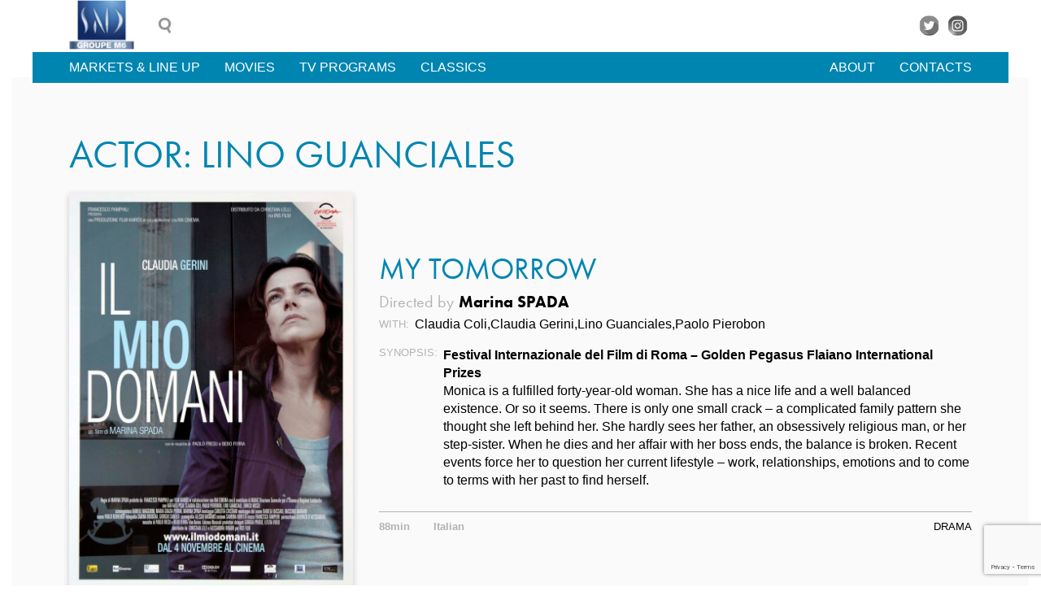

--- FILE ---
content_type: text/html; charset=UTF-8
request_url: https://www.snd-international.biz/actor/lino-guanciales/
body_size: 9057
content:
<!doctype html>
<html lang="en-GB">
<head>
	<meta charset="UTF-8">
	<meta name="viewport" content="width=device-width, initial-scale=1">
	<link rel="profile" href="https://gmpg.org/xfn/11">

	<style type="text/css">@font-face{font-family:futura-pt;src:url(https://use.typekit.net/af/2cd6bf/00000000000000000001008f/27/l?subset_id=2&fvd=n5&v=3) format("woff2"),url(https://use.typekit.net/af/2cd6bf/00000000000000000001008f/27/d?subset_id=2&fvd=n5&v=3) format("woff"),url(https://use.typekit.net/af/2cd6bf/00000000000000000001008f/27/a?subset_id=2&fvd=n5&v=3) format("opentype");font-weight:500;font-style:normal;font-display:auto;}@font-face{font-family:futura-pt;src:url(https://use.typekit.net/af/309dfe/000000000000000000010091/27/l?subset_id=2&fvd=n7&v=3) format("woff2"),url(https://use.typekit.net/af/309dfe/000000000000000000010091/27/d?subset_id=2&fvd=n7&v=3) format("woff"),url(https://use.typekit.net/af/309dfe/000000000000000000010091/27/a?subset_id=2&fvd=n7&v=3) format("opentype");font-weight:700;font-style:normal;font-display:auto;}@font-face{font-family:futura-pt;src:url(https://use.typekit.net/af/9b05f3/000000000000000000013365/27/l?subset_id=2&fvd=n4&v=3) format("woff2"),url(https://use.typekit.net/af/9b05f3/000000000000000000013365/27/d?subset_id=2&fvd=n4&v=3) format("woff"),url(https://use.typekit.net/af/9b05f3/000000000000000000013365/27/a?subset_id=2&fvd=n4&v=3) format("opentype");font-weight:400;font-style:normal;font-display:auto;}@font-face{font-family:futura-pt;src:url(https://use.typekit.net/af/ae4f6c/000000000000000000010096/27/l?subset_id=2&fvd=n3&v=3) format("woff2"),url(https://use.typekit.net/af/ae4f6c/000000000000000000010096/27/d?subset_id=2&fvd=n3&v=3) format("woff"),url(https://use.typekit.net/af/ae4f6c/000000000000000000010096/27/a?subset_id=2&fvd=n3&v=3) format("opentype");font-weight:300;font-style:normal;font-display:auto;}@font-face{font-family:futura-pt;src:url(https://use.typekit.net/af/0c71d1/000000000000000000010097/27/l?subset_id=2&fvd=n8&v=3) format("woff2"),url(https://use.typekit.net/af/0c71d1/000000000000000000010097/27/d?subset_id=2&fvd=n8&v=3) format("woff"),url(https://use.typekit.net/af/0c71d1/000000000000000000010097/27/a?subset_id=2&fvd=n8&v=3) format("opentype");font-weight:800;font-style:normal;font-display:auto;}@font-face{font-family:futura-pt-condensed;src:url(https://use.typekit.net/af/6f8764/000000000000000000012039/27/l?subset_id=2&fvd=n4&v=3) format("woff2"),url(https://use.typekit.net/af/6f8764/000000000000000000012039/27/d?subset_id=2&fvd=n4&v=3) format("woff"),url(https://use.typekit.net/af/6f8764/000000000000000000012039/27/a?subset_id=2&fvd=n4&v=3) format("opentype");font-weight:400;font-style:normal;font-display:auto;}@font-face{font-family:futura-pt-condensed;src:url(https://use.typekit.net/af/accb3b/00000000000000000001203b/27/l?subset_id=2&fvd=n5&v=3) format("woff2"),url(https://use.typekit.net/af/accb3b/00000000000000000001203b/27/d?subset_id=2&fvd=n5&v=3) format("woff"),url(https://use.typekit.net/af/accb3b/00000000000000000001203b/27/a?subset_id=2&fvd=n5&v=3) format("opentype");font-weight:500;font-style:normal;font-display:auto;}@font-face{font-family:futura-pt-condensed;src:url(https://use.typekit.net/af/64e0cf/00000000000000000001203d/27/l?subset_id=2&fvd=n7&v=3) format("woff2"),url(https://use.typekit.net/af/64e0cf/00000000000000000001203d/27/d?subset_id=2&fvd=n7&v=3) format("woff"),url(https://use.typekit.net/af/64e0cf/00000000000000000001203d/27/a?subset_id=2&fvd=n7&v=3) format("opentype");font-weight:700;font-style:normal;font-display:auto;}@font-face{font-family:futura-pt-condensed;src:url(https://use.typekit.net/af/3b8138/00000000000000000001203f/27/l?subset_id=2&fvd=n8&v=3) format("woff2"),url(https://use.typekit.net/af/3b8138/00000000000000000001203f/27/d?subset_id=2&fvd=n8&v=3) format("woff"),url(https://use.typekit.net/af/3b8138/00000000000000000001203f/27/a?subset_id=2&fvd=n8&v=3) format("opentype");font-weight:800;font-style:normal;font-display:auto;}</style>

	<title>Lino Guanciales &#8211; SND</title>
<meta name='robots' content='max-image-preview:large' />
	<style>img:is([sizes="auto" i], [sizes^="auto," i]) { contain-intrinsic-size: 3000px 1500px }</style>
	<script>
window._wpemojiSettings = {"baseUrl":"https:\/\/s.w.org\/images\/core\/emoji\/15.1.0\/72x72\/","ext":".png","svgUrl":"https:\/\/s.w.org\/images\/core\/emoji\/15.1.0\/svg\/","svgExt":".svg","source":{"concatemoji":"https:\/\/www.snd-international.biz\/wp-includes\/js\/wp-emoji-release.min.js?ver=6.8.1"}};
/*! This file is auto-generated */
!function(i,n){var o,s,e;function c(e){try{var t={supportTests:e,timestamp:(new Date).valueOf()};sessionStorage.setItem(o,JSON.stringify(t))}catch(e){}}function p(e,t,n){e.clearRect(0,0,e.canvas.width,e.canvas.height),e.fillText(t,0,0);var t=new Uint32Array(e.getImageData(0,0,e.canvas.width,e.canvas.height).data),r=(e.clearRect(0,0,e.canvas.width,e.canvas.height),e.fillText(n,0,0),new Uint32Array(e.getImageData(0,0,e.canvas.width,e.canvas.height).data));return t.every(function(e,t){return e===r[t]})}function u(e,t,n){switch(t){case"flag":return n(e,"\ud83c\udff3\ufe0f\u200d\u26a7\ufe0f","\ud83c\udff3\ufe0f\u200b\u26a7\ufe0f")?!1:!n(e,"\ud83c\uddfa\ud83c\uddf3","\ud83c\uddfa\u200b\ud83c\uddf3")&&!n(e,"\ud83c\udff4\udb40\udc67\udb40\udc62\udb40\udc65\udb40\udc6e\udb40\udc67\udb40\udc7f","\ud83c\udff4\u200b\udb40\udc67\u200b\udb40\udc62\u200b\udb40\udc65\u200b\udb40\udc6e\u200b\udb40\udc67\u200b\udb40\udc7f");case"emoji":return!n(e,"\ud83d\udc26\u200d\ud83d\udd25","\ud83d\udc26\u200b\ud83d\udd25")}return!1}function f(e,t,n){var r="undefined"!=typeof WorkerGlobalScope&&self instanceof WorkerGlobalScope?new OffscreenCanvas(300,150):i.createElement("canvas"),a=r.getContext("2d",{willReadFrequently:!0}),o=(a.textBaseline="top",a.font="600 32px Arial",{});return e.forEach(function(e){o[e]=t(a,e,n)}),o}function t(e){var t=i.createElement("script");t.src=e,t.defer=!0,i.head.appendChild(t)}"undefined"!=typeof Promise&&(o="wpEmojiSettingsSupports",s=["flag","emoji"],n.supports={everything:!0,everythingExceptFlag:!0},e=new Promise(function(e){i.addEventListener("DOMContentLoaded",e,{once:!0})}),new Promise(function(t){var n=function(){try{var e=JSON.parse(sessionStorage.getItem(o));if("object"==typeof e&&"number"==typeof e.timestamp&&(new Date).valueOf()<e.timestamp+604800&&"object"==typeof e.supportTests)return e.supportTests}catch(e){}return null}();if(!n){if("undefined"!=typeof Worker&&"undefined"!=typeof OffscreenCanvas&&"undefined"!=typeof URL&&URL.createObjectURL&&"undefined"!=typeof Blob)try{var e="postMessage("+f.toString()+"("+[JSON.stringify(s),u.toString(),p.toString()].join(",")+"));",r=new Blob([e],{type:"text/javascript"}),a=new Worker(URL.createObjectURL(r),{name:"wpTestEmojiSupports"});return void(a.onmessage=function(e){c(n=e.data),a.terminate(),t(n)})}catch(e){}c(n=f(s,u,p))}t(n)}).then(function(e){for(var t in e)n.supports[t]=e[t],n.supports.everything=n.supports.everything&&n.supports[t],"flag"!==t&&(n.supports.everythingExceptFlag=n.supports.everythingExceptFlag&&n.supports[t]);n.supports.everythingExceptFlag=n.supports.everythingExceptFlag&&!n.supports.flag,n.DOMReady=!1,n.readyCallback=function(){n.DOMReady=!0}}).then(function(){return e}).then(function(){var e;n.supports.everything||(n.readyCallback(),(e=n.source||{}).concatemoji?t(e.concatemoji):e.wpemoji&&e.twemoji&&(t(e.twemoji),t(e.wpemoji)))}))}((window,document),window._wpemojiSettings);
</script>
<style id='wp-emoji-styles-inline-css'>

	img.wp-smiley, img.emoji {
		display: inline !important;
		border: none !important;
		box-shadow: none !important;
		height: 1em !important;
		width: 1em !important;
		margin: 0 0.07em !important;
		vertical-align: -0.1em !important;
		background: none !important;
		padding: 0 !important;
	}
</style>
<link rel='stylesheet' id='wp-block-library-css' href='https://www.snd-international.biz/wp-includes/css/dist/block-library/style.min.css?ver=6.8.1' media='all' />
<style id='classic-theme-styles-inline-css'>
/*! This file is auto-generated */
.wp-block-button__link{color:#fff;background-color:#32373c;border-radius:9999px;box-shadow:none;text-decoration:none;padding:calc(.667em + 2px) calc(1.333em + 2px);font-size:1.125em}.wp-block-file__button{background:#32373c;color:#fff;text-decoration:none}
</style>
<style id='global-styles-inline-css'>
:root{--wp--preset--aspect-ratio--square: 1;--wp--preset--aspect-ratio--4-3: 4/3;--wp--preset--aspect-ratio--3-4: 3/4;--wp--preset--aspect-ratio--3-2: 3/2;--wp--preset--aspect-ratio--2-3: 2/3;--wp--preset--aspect-ratio--16-9: 16/9;--wp--preset--aspect-ratio--9-16: 9/16;--wp--preset--color--black: #000000;--wp--preset--color--cyan-bluish-gray: #abb8c3;--wp--preset--color--white: #ffffff;--wp--preset--color--pale-pink: #f78da7;--wp--preset--color--vivid-red: #cf2e2e;--wp--preset--color--luminous-vivid-orange: #ff6900;--wp--preset--color--luminous-vivid-amber: #fcb900;--wp--preset--color--light-green-cyan: #7bdcb5;--wp--preset--color--vivid-green-cyan: #00d084;--wp--preset--color--pale-cyan-blue: #8ed1fc;--wp--preset--color--vivid-cyan-blue: #0693e3;--wp--preset--color--vivid-purple: #9b51e0;--wp--preset--gradient--vivid-cyan-blue-to-vivid-purple: linear-gradient(135deg,rgba(6,147,227,1) 0%,rgb(155,81,224) 100%);--wp--preset--gradient--light-green-cyan-to-vivid-green-cyan: linear-gradient(135deg,rgb(122,220,180) 0%,rgb(0,208,130) 100%);--wp--preset--gradient--luminous-vivid-amber-to-luminous-vivid-orange: linear-gradient(135deg,rgba(252,185,0,1) 0%,rgba(255,105,0,1) 100%);--wp--preset--gradient--luminous-vivid-orange-to-vivid-red: linear-gradient(135deg,rgba(255,105,0,1) 0%,rgb(207,46,46) 100%);--wp--preset--gradient--very-light-gray-to-cyan-bluish-gray: linear-gradient(135deg,rgb(238,238,238) 0%,rgb(169,184,195) 100%);--wp--preset--gradient--cool-to-warm-spectrum: linear-gradient(135deg,rgb(74,234,220) 0%,rgb(151,120,209) 20%,rgb(207,42,186) 40%,rgb(238,44,130) 60%,rgb(251,105,98) 80%,rgb(254,248,76) 100%);--wp--preset--gradient--blush-light-purple: linear-gradient(135deg,rgb(255,206,236) 0%,rgb(152,150,240) 100%);--wp--preset--gradient--blush-bordeaux: linear-gradient(135deg,rgb(254,205,165) 0%,rgb(254,45,45) 50%,rgb(107,0,62) 100%);--wp--preset--gradient--luminous-dusk: linear-gradient(135deg,rgb(255,203,112) 0%,rgb(199,81,192) 50%,rgb(65,88,208) 100%);--wp--preset--gradient--pale-ocean: linear-gradient(135deg,rgb(255,245,203) 0%,rgb(182,227,212) 50%,rgb(51,167,181) 100%);--wp--preset--gradient--electric-grass: linear-gradient(135deg,rgb(202,248,128) 0%,rgb(113,206,126) 100%);--wp--preset--gradient--midnight: linear-gradient(135deg,rgb(2,3,129) 0%,rgb(40,116,252) 100%);--wp--preset--font-size--small: 13px;--wp--preset--font-size--medium: 20px;--wp--preset--font-size--large: 36px;--wp--preset--font-size--x-large: 42px;--wp--preset--spacing--20: 0.44rem;--wp--preset--spacing--30: 0.67rem;--wp--preset--spacing--40: 1rem;--wp--preset--spacing--50: 1.5rem;--wp--preset--spacing--60: 2.25rem;--wp--preset--spacing--70: 3.38rem;--wp--preset--spacing--80: 5.06rem;--wp--preset--shadow--natural: 6px 6px 9px rgba(0, 0, 0, 0.2);--wp--preset--shadow--deep: 12px 12px 50px rgba(0, 0, 0, 0.4);--wp--preset--shadow--sharp: 6px 6px 0px rgba(0, 0, 0, 0.2);--wp--preset--shadow--outlined: 6px 6px 0px -3px rgba(255, 255, 255, 1), 6px 6px rgba(0, 0, 0, 1);--wp--preset--shadow--crisp: 6px 6px 0px rgba(0, 0, 0, 1);}:where(.is-layout-flex){gap: 0.5em;}:where(.is-layout-grid){gap: 0.5em;}body .is-layout-flex{display: flex;}.is-layout-flex{flex-wrap: wrap;align-items: center;}.is-layout-flex > :is(*, div){margin: 0;}body .is-layout-grid{display: grid;}.is-layout-grid > :is(*, div){margin: 0;}:where(.wp-block-columns.is-layout-flex){gap: 2em;}:where(.wp-block-columns.is-layout-grid){gap: 2em;}:where(.wp-block-post-template.is-layout-flex){gap: 1.25em;}:where(.wp-block-post-template.is-layout-grid){gap: 1.25em;}.has-black-color{color: var(--wp--preset--color--black) !important;}.has-cyan-bluish-gray-color{color: var(--wp--preset--color--cyan-bluish-gray) !important;}.has-white-color{color: var(--wp--preset--color--white) !important;}.has-pale-pink-color{color: var(--wp--preset--color--pale-pink) !important;}.has-vivid-red-color{color: var(--wp--preset--color--vivid-red) !important;}.has-luminous-vivid-orange-color{color: var(--wp--preset--color--luminous-vivid-orange) !important;}.has-luminous-vivid-amber-color{color: var(--wp--preset--color--luminous-vivid-amber) !important;}.has-light-green-cyan-color{color: var(--wp--preset--color--light-green-cyan) !important;}.has-vivid-green-cyan-color{color: var(--wp--preset--color--vivid-green-cyan) !important;}.has-pale-cyan-blue-color{color: var(--wp--preset--color--pale-cyan-blue) !important;}.has-vivid-cyan-blue-color{color: var(--wp--preset--color--vivid-cyan-blue) !important;}.has-vivid-purple-color{color: var(--wp--preset--color--vivid-purple) !important;}.has-black-background-color{background-color: var(--wp--preset--color--black) !important;}.has-cyan-bluish-gray-background-color{background-color: var(--wp--preset--color--cyan-bluish-gray) !important;}.has-white-background-color{background-color: var(--wp--preset--color--white) !important;}.has-pale-pink-background-color{background-color: var(--wp--preset--color--pale-pink) !important;}.has-vivid-red-background-color{background-color: var(--wp--preset--color--vivid-red) !important;}.has-luminous-vivid-orange-background-color{background-color: var(--wp--preset--color--luminous-vivid-orange) !important;}.has-luminous-vivid-amber-background-color{background-color: var(--wp--preset--color--luminous-vivid-amber) !important;}.has-light-green-cyan-background-color{background-color: var(--wp--preset--color--light-green-cyan) !important;}.has-vivid-green-cyan-background-color{background-color: var(--wp--preset--color--vivid-green-cyan) !important;}.has-pale-cyan-blue-background-color{background-color: var(--wp--preset--color--pale-cyan-blue) !important;}.has-vivid-cyan-blue-background-color{background-color: var(--wp--preset--color--vivid-cyan-blue) !important;}.has-vivid-purple-background-color{background-color: var(--wp--preset--color--vivid-purple) !important;}.has-black-border-color{border-color: var(--wp--preset--color--black) !important;}.has-cyan-bluish-gray-border-color{border-color: var(--wp--preset--color--cyan-bluish-gray) !important;}.has-white-border-color{border-color: var(--wp--preset--color--white) !important;}.has-pale-pink-border-color{border-color: var(--wp--preset--color--pale-pink) !important;}.has-vivid-red-border-color{border-color: var(--wp--preset--color--vivid-red) !important;}.has-luminous-vivid-orange-border-color{border-color: var(--wp--preset--color--luminous-vivid-orange) !important;}.has-luminous-vivid-amber-border-color{border-color: var(--wp--preset--color--luminous-vivid-amber) !important;}.has-light-green-cyan-border-color{border-color: var(--wp--preset--color--light-green-cyan) !important;}.has-vivid-green-cyan-border-color{border-color: var(--wp--preset--color--vivid-green-cyan) !important;}.has-pale-cyan-blue-border-color{border-color: var(--wp--preset--color--pale-cyan-blue) !important;}.has-vivid-cyan-blue-border-color{border-color: var(--wp--preset--color--vivid-cyan-blue) !important;}.has-vivid-purple-border-color{border-color: var(--wp--preset--color--vivid-purple) !important;}.has-vivid-cyan-blue-to-vivid-purple-gradient-background{background: var(--wp--preset--gradient--vivid-cyan-blue-to-vivid-purple) !important;}.has-light-green-cyan-to-vivid-green-cyan-gradient-background{background: var(--wp--preset--gradient--light-green-cyan-to-vivid-green-cyan) !important;}.has-luminous-vivid-amber-to-luminous-vivid-orange-gradient-background{background: var(--wp--preset--gradient--luminous-vivid-amber-to-luminous-vivid-orange) !important;}.has-luminous-vivid-orange-to-vivid-red-gradient-background{background: var(--wp--preset--gradient--luminous-vivid-orange-to-vivid-red) !important;}.has-very-light-gray-to-cyan-bluish-gray-gradient-background{background: var(--wp--preset--gradient--very-light-gray-to-cyan-bluish-gray) !important;}.has-cool-to-warm-spectrum-gradient-background{background: var(--wp--preset--gradient--cool-to-warm-spectrum) !important;}.has-blush-light-purple-gradient-background{background: var(--wp--preset--gradient--blush-light-purple) !important;}.has-blush-bordeaux-gradient-background{background: var(--wp--preset--gradient--blush-bordeaux) !important;}.has-luminous-dusk-gradient-background{background: var(--wp--preset--gradient--luminous-dusk) !important;}.has-pale-ocean-gradient-background{background: var(--wp--preset--gradient--pale-ocean) !important;}.has-electric-grass-gradient-background{background: var(--wp--preset--gradient--electric-grass) !important;}.has-midnight-gradient-background{background: var(--wp--preset--gradient--midnight) !important;}.has-small-font-size{font-size: var(--wp--preset--font-size--small) !important;}.has-medium-font-size{font-size: var(--wp--preset--font-size--medium) !important;}.has-large-font-size{font-size: var(--wp--preset--font-size--large) !important;}.has-x-large-font-size{font-size: var(--wp--preset--font-size--x-large) !important;}
:where(.wp-block-post-template.is-layout-flex){gap: 1.25em;}:where(.wp-block-post-template.is-layout-grid){gap: 1.25em;}
:where(.wp-block-columns.is-layout-flex){gap: 2em;}:where(.wp-block-columns.is-layout-grid){gap: 2em;}
:root :where(.wp-block-pullquote){font-size: 1.5em;line-height: 1.6;}
</style>
<link rel='stylesheet' id='contact-form-7-css' href='https://www.snd-international.biz/wp-content/plugins/contact-form-7/includes/css/styles.css?ver=6.0.6' media='all' />
<link rel='stylesheet' id='spacexchimp_p005-bootstrap-tooltip-css-css' href='https://www.snd-international.biz/wp-content/plugins/social-media-buttons-toolbar/inc/lib/bootstrap-tooltip/bootstrap-tooltip.css?ver=4.73' media='all' />
<link rel='stylesheet' id='spacexchimp_p005-frontend-css-css' href='https://www.snd-international.biz/wp-content/plugins/social-media-buttons-toolbar/inc/css/frontend.css?ver=4.73' media='all' />
<style id='spacexchimp_p005-frontend-css-inline-css'>

                    .sxc-follow-buttons {
                        text-align: center !important;
                    }
                    .sxc-follow-buttons .sxc-follow-button,
                    .sxc-follow-buttons .sxc-follow-button a,
                    .sxc-follow-buttons .sxc-follow-button a img {
                        width: 25px !important;
                        height: 25px !important;
                    }
                    .sxc-follow-buttons .sxc-follow-button {
                        margin: 5px !important;
                    }
                  
</style>
<link rel='stylesheet' id='sndwptheme-style-css' href='https://www.snd-international.biz/wp-content/themes/sndwptheme/assets/css/style.css?ver=6.8.1' media='all' />
<link rel='stylesheet' id='um_modal-css' href='https://www.snd-international.biz/wp-content/plugins/ultimate-member/assets/css/um-modal.min.css?ver=2.10.4' media='all' />
<link rel='stylesheet' id='um_ui-css' href='https://www.snd-international.biz/wp-content/plugins/ultimate-member/assets/libs/jquery-ui/jquery-ui.min.css?ver=1.13.2' media='all' />
<link rel='stylesheet' id='um_tipsy-css' href='https://www.snd-international.biz/wp-content/plugins/ultimate-member/assets/libs/tipsy/tipsy.min.css?ver=1.0.0a' media='all' />
<link rel='stylesheet' id='um_raty-css' href='https://www.snd-international.biz/wp-content/plugins/ultimate-member/assets/libs/raty/um-raty.min.css?ver=2.6.0' media='all' />
<link rel='stylesheet' id='select2-css' href='https://www.snd-international.biz/wp-content/plugins/ultimate-member/assets/libs/select2/select2.min.css?ver=4.0.13' media='all' />
<link rel='stylesheet' id='um_fileupload-css' href='https://www.snd-international.biz/wp-content/plugins/ultimate-member/assets/css/um-fileupload.min.css?ver=2.10.4' media='all' />
<link rel='stylesheet' id='um_confirm-css' href='https://www.snd-international.biz/wp-content/plugins/ultimate-member/assets/libs/um-confirm/um-confirm.min.css?ver=1.0' media='all' />
<link rel='stylesheet' id='um_datetime-css' href='https://www.snd-international.biz/wp-content/plugins/ultimate-member/assets/libs/pickadate/default.min.css?ver=3.6.2' media='all' />
<link rel='stylesheet' id='um_datetime_date-css' href='https://www.snd-international.biz/wp-content/plugins/ultimate-member/assets/libs/pickadate/default.date.min.css?ver=3.6.2' media='all' />
<link rel='stylesheet' id='um_datetime_time-css' href='https://www.snd-international.biz/wp-content/plugins/ultimate-member/assets/libs/pickadate/default.time.min.css?ver=3.6.2' media='all' />
<link rel='stylesheet' id='um_fonticons_ii-css' href='https://www.snd-international.biz/wp-content/plugins/ultimate-member/assets/libs/legacy/fonticons/fonticons-ii.min.css?ver=2.10.4' media='all' />
<link rel='stylesheet' id='um_fonticons_fa-css' href='https://www.snd-international.biz/wp-content/plugins/ultimate-member/assets/libs/legacy/fonticons/fonticons-fa.min.css?ver=2.10.4' media='all' />
<link rel='stylesheet' id='um_fontawesome-css' href='https://www.snd-international.biz/wp-content/plugins/ultimate-member/assets/css/um-fontawesome.min.css?ver=6.5.2' media='all' />
<link rel='stylesheet' id='um_common-css' href='https://www.snd-international.biz/wp-content/plugins/ultimate-member/assets/css/common.min.css?ver=2.10.4' media='all' />
<link rel='stylesheet' id='um_responsive-css' href='https://www.snd-international.biz/wp-content/plugins/ultimate-member/assets/css/um-responsive.min.css?ver=2.10.4' media='all' />
<link rel='stylesheet' id='um_styles-css' href='https://www.snd-international.biz/wp-content/plugins/ultimate-member/assets/css/um-styles.min.css?ver=2.10.4' media='all' />
<link rel='stylesheet' id='um_crop-css' href='https://www.snd-international.biz/wp-content/plugins/ultimate-member/assets/libs/cropper/cropper.min.css?ver=1.6.1' media='all' />
<link rel='stylesheet' id='um_profile-css' href='https://www.snd-international.biz/wp-content/plugins/ultimate-member/assets/css/um-profile.min.css?ver=2.10.4' media='all' />
<link rel='stylesheet' id='um_account-css' href='https://www.snd-international.biz/wp-content/plugins/ultimate-member/assets/css/um-account.min.css?ver=2.10.4' media='all' />
<link rel='stylesheet' id='um_misc-css' href='https://www.snd-international.biz/wp-content/plugins/ultimate-member/assets/css/um-misc.min.css?ver=2.10.4' media='all' />
<link rel='stylesheet' id='um_default_css-css' href='https://www.snd-international.biz/wp-content/plugins/ultimate-member/assets/css/um-old-default.min.css?ver=2.10.4' media='all' />
<script src="https://www.snd-international.biz/wp-includes/js/jquery/jquery.min.js?ver=3.7.1" id="jquery-core-js"></script>
<script src="https://www.snd-international.biz/wp-includes/js/jquery/jquery-migrate.min.js?ver=3.4.1" id="jquery-migrate-js"></script>
<script src="https://www.snd-international.biz/wp-content/plugins/social-media-buttons-toolbar/inc/lib/bootstrap-tooltip/bootstrap-tooltip.js?ver=4.73" id="spacexchimp_p005-bootstrap-tooltip-js-js"></script>
<script src="https://www.snd-international.biz/wp-content/plugins/ultimate-member/assets/js/um-gdpr.min.js?ver=2.10.4" id="um-gdpr-js"></script>
<link rel="https://api.w.org/" href="https://www.snd-international.biz/wp-json/" /><meta name="generator" content="WordPress 6.8.1" />
<link rel="icon" href="https://www.snd-international.biz/wp-content/uploads/2020/09/cropped-favicon-32x32.gif" sizes="32x32" />
<link rel="icon" href="https://www.snd-international.biz/wp-content/uploads/2020/09/cropped-favicon-192x192.gif" sizes="192x192" />
<link rel="apple-touch-icon" href="https://www.snd-international.biz/wp-content/uploads/2020/09/cropped-favicon-180x180.gif" />
<meta name="msapplication-TileImage" content="https://www.snd-international.biz/wp-content/uploads/2020/09/cropped-favicon-270x270.gif" />
</head>

<body class="archive tax-actors term-lino-guanciales term-1530 wp-custom-logo wp-theme-sndwptheme hfeed">
<button id="backtotop" class="ttu">top</button>
<div id="page" class="site">
	<a class="skip-link screen-reader-text" href="#primary">Skip to content</a>

	<header class="site-header">
		<section class="topbar ttu">
			<div class="wrapper">
				<div class="left">
					<div class="logo">
						<a href="https://www.snd-international.biz/" class="custom-logo-link" rel="home"><img width="164" height="125" src="https://www.snd-international.biz/wp-content/uploads/2020/09/cropped-logo-snd-groupem6-1.png" class="custom-logo" alt="SND" decoding="async" /></a>					</div>
					<!-- <ul class="connect">
						<li><a href="https://www.snd-international.biz/login-page/">Log in</a></li>
						<li><a href="https://www.snd-international.biz/register-page/">Create an account</a></li>
					</ul> -->
					<button id="search"></button>
											<section id="search-3" class="widget widget_search"><form role="search" method="get" class="search-form" action="https://www.snd-international.biz/">
				<label>
					<span class="screen-reader-text">Search for:</span>
					<input type="search" class="search-field" placeholder="Search &hellip;" value="" name="s" />
				</label>
				<input type="submit" class="search-submit" value="Search" />
			</form></section>									</div>
				<div class="right">
																<div id="text-6" class="widget widget_text col-1 social">			<div class="textwidget">
<ul class="sxc-follow-buttons">
<li class="sxc-follow-button">
                                    <a
                                        href="https://twitter.com/snd_inter"
                                        
                                        title="Twitter"
                                        target="_blank"
                                    >
                                        <img decoding="async"
                                            src="https://www.snd-international.biz/wp-content/plugins/social-media-buttons-toolbar/inc/img/social-media-icons/twitter.png"
                                            alt="Twitter"
                                        />
                                    </a>
                              </li>
<li class="sxc-follow-button">
                                    <a
                                        href="https://www.instagram.com/snd.international/"
                                        
                                        title="Instagram"
                                        target="_blank"
                                    >
                                        <img decoding="async"
                                            src="https://www.snd-international.biz/wp-content/plugins/social-media-buttons-toolbar/inc/img/social-media-icons/instagram.png"
                                            alt="Instagram"
                                        />
                                    </a>
                              </li>
</ul>

</div>
		</div>									</div>
			</div>
		</section>
		<section class="header wrapper">
			<!--OVERLAYNAV-->
			<nav class="menu-overlay">
				<input type="checkbox" id="checkbox" class="menu-overlay__checkbox">
				<label for="checkbox" class="menu-overlay__btn">
					<div class="menu-overlay__icon"></div>
				</label>
				<div class="menu-overlay__wrapper">
					<div class="menu-menu-1-en-container"><ul id="primary-menu" class="menu"><li id="menu-item-4999" class="menu-item menu-item-type-post_type menu-item-object-page menu-item-4999"><a href="https://www.snd-international.biz/markets/">Markets &#038; line up</a></li>
<li id="menu-item-5001" class="menu-item menu-item-type-post_type menu-item-object-page menu-item-5001"><a href="https://www.snd-international.biz/movies/">Movies</a></li>
<li id="menu-item-5000" class="menu-item menu-item-type-post_type menu-item-object-page menu-item-5000"><a href="https://www.snd-international.biz/tv-programs/">TV Programs</a></li>
<li id="menu-item-15710" class="menu-item menu-item-type-post_type menu-item-object-page menu-item-15710"><a href="https://www.snd-international.biz/classics-movies/">Classics</a></li>
</ul></div>					<div class="menu-menu-2-en-container"><ul id="secondary-menu" class="menu"><li id="menu-item-5002" class="menu-item menu-item-type-post_type menu-item-object-page menu-item-5002"><a href="https://www.snd-international.biz/about/">About</a></li>
<li id="menu-item-5003" class="menu-item menu-item-type-post_type menu-item-object-page menu-item-5003"><a href="https://www.snd-international.biz/contacts/">Contacts</a></li>
</ul></div>				</div>
			</nav>
			<!--CLOUDYNAV-->
			<nav class="menu menu-cloudy ttu">
				<div class="menu-menu-1-en-container"><ul id="primary-menu" class="menu"><li class="menu-item menu-item-type-post_type menu-item-object-page menu-item-4999"><a href="https://www.snd-international.biz/markets/">Markets &#038; line up</a></li>
<li class="menu-item menu-item-type-post_type menu-item-object-page menu-item-5001"><a href="https://www.snd-international.biz/movies/">Movies</a></li>
<li class="menu-item menu-item-type-post_type menu-item-object-page menu-item-5000"><a href="https://www.snd-international.biz/tv-programs/">TV Programs</a></li>
<li class="menu-item menu-item-type-post_type menu-item-object-page menu-item-15710"><a href="https://www.snd-international.biz/classics-movies/">Classics</a></li>
</ul></div>				<div class="menu-menu-2-en-container"><ul id="secondary-menu" class="menu"><li class="menu-item menu-item-type-post_type menu-item-object-page menu-item-5002"><a href="https://www.snd-international.biz/about/">About</a></li>
<li class="menu-item menu-item-type-post_type menu-item-object-page menu-item-5003"><a href="https://www.snd-international.biz/contacts/">Contacts</a></li>
</ul></div>			</nav>
		</section>
	</header>
	<main id="primary" class="site-main">
		<div class="main-content">
			<div class="container">
				<div class="wrapper">

					
					
						<header class="page-header">
							<h1 class="page-title maintitle ttu">Actor: <span>Lino Guanciales</span></h1>						</header><!-- .page-header -->
					
						
<article class="card-movie grid-3 has-gutter-l">
	<div class="artwork col-1">
		
			<a class="post-thumbnail" href="https://www.snd-international.biz/movie/my-tomorrow/" aria-hidden="true" tabindex="-1">
				<img width="712" height="1000" src="https://www.snd-international.biz/wp-content/uploads/2020/10/My-tomorow.jpg" class="attachment-post-thumbnail size-post-thumbnail wp-post-image" alt="My Tomorrow" decoding="async" fetchpriority="high" srcset="https://www.snd-international.biz/wp-content/uploads/2020/10/My-tomorow.jpg 712w, https://www.snd-international.biz/wp-content/uploads/2020/10/My-tomorow-214x300.jpg 214w" sizes="(max-width: 712px) 100vw, 712px" />			</a>

				</div>

	<div class="col-2">
		<h2 class="secondtitle ttu"><a href="https://www.snd-international.biz/movie/my-tomorrow/" title="https://www.snd-international.biz/movie/my-tomorrow/">My Tomorrow</a></h2>

			<h3 class="h3"><span>Directed by</span><a href="https://www.snd-international.biz/director/maria-spada/"><strong>Marina SPADA</strong></a></h3>		
		
			<p class="casting is-flex"><span class="is-small ttu">With:</span><a href="https://www.snd-international.biz/actor/claudia-coli/">Claudia Coli</strong></a>,<a href="https://www.snd-international.biz/actor/claudia-gerini/">Claudia Gerini</strong></a>,<a href="https://www.snd-international.biz/actor/lino-guanciales/">Lino Guanciales</strong></a>,<a href="https://www.snd-international.biz/actor/paolo-pierobon/">Paolo Pierobon </strong></a></p>		

		
		<div class="is-flex">
			<span class="is-small ttu">Synopsis:</span>  <p><strong>Festival Internazionale del Film di Roma &#8211; Golden Pegasus Flaiano International Prizes</strong><br />
Monica is a fulfilled forty-year-old woman. She has a nice life and a well balanced existence. Or so it seems. There is only one small crack – a complicated family pattern she thought she left behind her. She hardly sees her father, an obsessively religious man, or her step-sister. When he dies and her affair with her boss ends, the balance is broken. Recent events force her to question her current lifestyle – work, relationships, emotions and to come to terms with her past to find herself.</p>
		</div>
		
		<div class="aside-informations">
			<div class="left">
									<span class="is-small bold">88min</span>
				
									<span class="is-small bold">Italian</span>
				
							</div>

			<div class="right">
				<span class="cat ttu"><a href="https://www.snd-international.biz/genre/drama/">Drama</a></span>			</div>
		</div>
		
	</div>
</article>
				</div>
			</div>
		</div>
	</main><!-- #main -->


		
	<footer class="footer">
		<div class="container has-bckg--colored">
			<div class="wrapper">
				<div class="logo p-abs">
					<a href="https://www.snd-international.biz/" class="custom-logo-link" rel="home"><img width="164" height="125" src="https://www.snd-international.biz/wp-content/uploads/2020/09/cropped-logo-snd-groupem6-1.png" class="custom-logo" alt="SND" decoding="async" /></a>				</div>
									<div id="text-6" class="widget widget_text col-1 social">			<div class="textwidget">
<ul class="sxc-follow-buttons">
<li class="sxc-follow-button">
                                    <a
                                        href="https://twitter.com/snd_inter"
                                        
                                        title="Twitter"
                                        target="_blank"
                                    >
                                        <img decoding="async"
                                            src="https://www.snd-international.biz/wp-content/plugins/social-media-buttons-toolbar/inc/img/social-media-icons/twitter.png"
                                            alt="Twitter"
                                        />
                                    </a>
                              </li>
<li class="sxc-follow-button">
                                    <a
                                        href="https://www.instagram.com/snd.international/"
                                        
                                        title="Instagram"
                                        target="_blank"
                                    >
                                        <img decoding="async"
                                            src="https://www.snd-international.biz/wp-content/plugins/social-media-buttons-toolbar/inc/img/social-media-icons/instagram.png"
                                            alt="Instagram"
                                        />
                                    </a>
                              </li>
</ul>

</div>
		</div>								<div class="grid-2 content has-gutter-l">
					<div class="col-1 ">
						<p class="ttu bold">About SND</p>
						<div class="menu-footer-left-en-container"><ul id="menu-footer-left" class="menu"><li id="menu-item-5010" class="menu-item menu-item-type-post_type menu-item-object-page menu-item-5010"><a href="https://www.snd-international.biz/who-are-we/">Who are we ?</a></li>
<li id="menu-item-5008" class="menu-item menu-item-type-post_type menu-item-object-page menu-item-5008"><a href="https://www.snd-international.biz/legal-notice/">Legal Notice</a></li>
<li id="menu-item-5009" class="menu-item menu-item-type-post_type menu-item-object-page menu-item-5009"><a href="https://www.snd-international.biz/terms-of-service/">Terms of Service</a></li>
<li id="menu-item-5011" class="menu-item menu-item-type-post_type menu-item-object-page menu-item-privacy-policy menu-item-5011"><a rel="privacy-policy" href="https://www.snd-international.biz/cookies-policy/">Cookies policy</a></li>
<li id="menu-item-18167" class="menu-item menu-item-type-custom menu-item-object-custom menu-item-18167"><a href="https://www.snd-films.com/declaration-accessibilite.html">Accessibility: non-compliant</a></li>
</ul></div>					</div>
					<div class="col-1 ">
						<p class="ttu bold">Other sites of the group</p>
						<div class="menu-footer-right-en-container"><ul id="menu-footer-right" class="menu"><li id="menu-item-5015" class="menu-item menu-item-type-custom menu-item-object-custom menu-item-5015"><a href="https://www.groupem6.fr/">M6 Group</a></li>
<li id="menu-item-5016" class="menu-item menu-item-type-custom menu-item-object-custom menu-item-5016"><a href="https://www.snd-films.com/Connexion.aspx">SND Movies</a></li>
<li id="menu-item-5017" class="menu-item menu-item-type-custom menu-item-object-custom menu-item-5017"><a href="https://www.e-snd.fr/Connexion.aspx">e-SND</a></li>
</ul></div>					</div>
				</div>
			</div>
		</div>
		<p class="copyright align-center">copyright 2020 - snd - all rights reserved</p>
	</footer>
</div><!-- #page -->


<div id="um_upload_single" style="display:none;"></div>

<div id="um_view_photo" style="display:none;">
	<a href="javascript:void(0);" data-action="um_remove_modal" class="um-modal-close" aria-label="Close view photo modal">
		<i class="um-faicon-times"></i>
	</a>

	<div class="um-modal-body photo">
		<div class="um-modal-photo"></div>
	</div>
</div>
<script type="speculationrules">
{"prefetch":[{"source":"document","where":{"and":[{"href_matches":"\/*"},{"not":{"href_matches":["\/wp-*.php","\/wp-admin\/*","\/wp-content\/uploads\/*","\/wp-content\/*","\/wp-content\/plugins\/*","\/wp-content\/themes\/sndwptheme\/*","\/*\\?(.+)"]}},{"not":{"selector_matches":"a[rel~=\"nofollow\"]"}},{"not":{"selector_matches":".no-prefetch, .no-prefetch a"}}]},"eagerness":"conservative"}]}
</script>
<script src="https://www.snd-international.biz/wp-includes/js/dist/hooks.min.js?ver=4d63a3d491d11ffd8ac6" id="wp-hooks-js"></script>
<script src="https://www.snd-international.biz/wp-includes/js/dist/i18n.min.js?ver=5e580eb46a90c2b997e6" id="wp-i18n-js"></script>
<script id="wp-i18n-js-after">
wp.i18n.setLocaleData( { 'text direction\u0004ltr': [ 'ltr' ] } );
</script>
<script src="https://www.snd-international.biz/wp-content/plugins/contact-form-7/includes/swv/js/index.js?ver=6.0.6" id="swv-js"></script>
<script id="contact-form-7-js-translations">
( function( domain, translations ) {
	var localeData = translations.locale_data[ domain ] || translations.locale_data.messages;
	localeData[""].domain = domain;
	wp.i18n.setLocaleData( localeData, domain );
} )( "contact-form-7", {"translation-revision-date":"2024-05-21 11:58:24+0000","generator":"GlotPress\/4.0.1","domain":"messages","locale_data":{"messages":{"":{"domain":"messages","plural-forms":"nplurals=2; plural=n != 1;","lang":"en_GB"},"Error:":["Error:"]}},"comment":{"reference":"includes\/js\/index.js"}} );
</script>
<script id="contact-form-7-js-before">
var wpcf7 = {
    "api": {
        "root": "https:\/\/www.snd-international.biz\/wp-json\/",
        "namespace": "contact-form-7\/v1"
    }
};
</script>
<script src="https://www.snd-international.biz/wp-content/plugins/contact-form-7/includes/js/index.js?ver=6.0.6" id="contact-form-7-js"></script>
<script src="https://www.snd-international.biz/wp-content/themes/sndwptheme/js/navigation.js?ver=1.0.0" id="sndwptheme-navigation-js"></script>
<script src="https://www.snd-international.biz/wp-content/themes/sndwptheme/assets/js/custom.js?ver=20151215" id="sndwptheme-customjs-js"></script>
<script src="https://www.google.com/recaptcha/api.js?render=6LfA-HQnAAAAANBOozkpPdvIdeJS22wCcu9j8dHO&amp;ver=3.0" id="google-recaptcha-js"></script>
<script src="https://www.snd-international.biz/wp-includes/js/dist/vendor/wp-polyfill.min.js?ver=3.15.0" id="wp-polyfill-js"></script>
<script id="wpcf7-recaptcha-js-before">
var wpcf7_recaptcha = {
    "sitekey": "6LfA-HQnAAAAANBOozkpPdvIdeJS22wCcu9j8dHO",
    "actions": {
        "homepage": "homepage",
        "contactform": "contactform"
    }
};
</script>
<script src="https://www.snd-international.biz/wp-content/plugins/contact-form-7/modules/recaptcha/index.js?ver=6.0.6" id="wpcf7-recaptcha-js"></script>
<script src="https://www.snd-international.biz/wp-includes/js/underscore.min.js?ver=1.13.7" id="underscore-js"></script>
<script id="wp-util-js-extra">
var _wpUtilSettings = {"ajax":{"url":"\/wp-admin\/admin-ajax.php"}};
</script>
<script src="https://www.snd-international.biz/wp-includes/js/wp-util.min.js?ver=6.8.1" id="wp-util-js"></script>
<script src="https://www.snd-international.biz/wp-content/plugins/ultimate-member/assets/libs/tipsy/tipsy.min.js?ver=1.0.0a" id="um_tipsy-js"></script>
<script src="https://www.snd-international.biz/wp-content/plugins/ultimate-member/assets/libs/um-confirm/um-confirm.min.js?ver=1.0" id="um_confirm-js"></script>
<script src="https://www.snd-international.biz/wp-content/plugins/ultimate-member/assets/libs/pickadate/picker.min.js?ver=3.6.2" id="um_datetime-js"></script>
<script src="https://www.snd-international.biz/wp-content/plugins/ultimate-member/assets/libs/pickadate/picker.date.min.js?ver=3.6.2" id="um_datetime_date-js"></script>
<script src="https://www.snd-international.biz/wp-content/plugins/ultimate-member/assets/libs/pickadate/picker.time.min.js?ver=3.6.2" id="um_datetime_time-js"></script>
<script id="um_common-js-extra">
var um_common_variables = {"locale":"en_GB"};
var um_common_variables = {"locale":"en_GB"};
</script>
<script src="https://www.snd-international.biz/wp-content/plugins/ultimate-member/assets/js/common.min.js?ver=2.10.4" id="um_common-js"></script>
<script src="https://www.snd-international.biz/wp-content/plugins/ultimate-member/assets/libs/cropper/cropper.min.js?ver=1.6.1" id="um_crop-js"></script>
<script id="um_frontend_common-js-extra">
var um_frontend_common_variables = [];
</script>
<script src="https://www.snd-international.biz/wp-content/plugins/ultimate-member/assets/js/common-frontend.min.js?ver=2.10.4" id="um_frontend_common-js"></script>
<script src="https://www.snd-international.biz/wp-content/plugins/ultimate-member/assets/js/um-modal.min.js?ver=2.10.4" id="um_modal-js"></script>
<script src="https://www.snd-international.biz/wp-content/plugins/ultimate-member/assets/libs/jquery-form/jquery-form.min.js?ver=2.10.4" id="um_jquery_form-js"></script>
<script src="https://www.snd-international.biz/wp-content/plugins/ultimate-member/assets/libs/fileupload/fileupload.js?ver=2.10.4" id="um_fileupload-js"></script>
<script src="https://www.snd-international.biz/wp-content/plugins/ultimate-member/assets/js/um-functions.min.js?ver=2.10.4" id="um_functions-js"></script>
<script src="https://www.snd-international.biz/wp-content/plugins/ultimate-member/assets/js/um-responsive.min.js?ver=2.10.4" id="um_responsive-js"></script>
<script src="https://www.snd-international.biz/wp-content/plugins/ultimate-member/assets/js/um-conditional.min.js?ver=2.10.4" id="um_conditional-js"></script>
<script src="https://www.snd-international.biz/wp-content/plugins/ultimate-member/assets/libs/select2/select2.full.min.js?ver=4.0.13" id="select2-js"></script>
<script src="https://www.snd-international.biz/wp-content/plugins/ultimate-member/assets/libs/select2/i18n/en.js?ver=4.0.13" id="um_select2_locale-js"></script>
<script src="https://www.snd-international.biz/wp-content/plugins/ultimate-member/assets/libs/raty/um-raty.min.js?ver=2.6.0" id="um_raty-js"></script>
<script id="um_scripts-js-extra">
var um_scripts = {"max_upload_size":"209715200","nonce":"8847fc77f6"};
</script>
<script src="https://www.snd-international.biz/wp-content/plugins/ultimate-member/assets/js/um-scripts.min.js?ver=2.10.4" id="um_scripts-js"></script>
<script src="https://www.snd-international.biz/wp-content/plugins/ultimate-member/assets/js/um-profile.min.js?ver=2.10.4" id="um_profile-js"></script>
<script src="https://www.snd-international.biz/wp-content/plugins/ultimate-member/assets/js/um-account.min.js?ver=2.10.4" id="um_account-js"></script>
    <script type="text/javascript">
        jQuery(document).ready(function ($) {

            for (let i = 0; i < document.forms.length; ++i) {
                let form = document.forms[i];
				if ($(form).attr("method") != "get") { $(form).append('<input type="hidden" name="XulUORarv" value="KB1bap.ZSQUR5" />'); }
if ($(form).attr("method") != "get") { $(form).append('<input type="hidden" name="DMfxHJQyYsGdKiqb" value="AwfqCFtl7Wkv" />'); }
if ($(form).attr("method") != "get") { $(form).append('<input type="hidden" name="vhDafkd" value="eoTL_MFqJ6B" />'); }
            }

            $(document).on('submit', 'form', function () {
				if ($(this).attr("method") != "get") { $(this).append('<input type="hidden" name="XulUORarv" value="KB1bap.ZSQUR5" />'); }
if ($(this).attr("method") != "get") { $(this).append('<input type="hidden" name="DMfxHJQyYsGdKiqb" value="AwfqCFtl7Wkv" />'); }
if ($(this).attr("method") != "get") { $(this).append('<input type="hidden" name="vhDafkd" value="eoTL_MFqJ6B" />'); }
                return true;
            });

            jQuery.ajaxSetup({
                beforeSend: function (e, data) {

                    if (data.type !== 'POST') return;

                    if (typeof data.data === 'object' && data.data !== null) {
						data.data.append("XulUORarv", "KB1bap.ZSQUR5");
data.data.append("DMfxHJQyYsGdKiqb", "AwfqCFtl7Wkv");
data.data.append("vhDafkd", "eoTL_MFqJ6B");
                    }
                    else {
                        data.data = data.data + '&XulUORarv=KB1bap.ZSQUR5&DMfxHJQyYsGdKiqb=AwfqCFtl7Wkv&vhDafkd=eoTL_MFqJ6B';
                    }
                }
            });

        });
    </script>
	
</body>
</html>



--- FILE ---
content_type: text/html; charset=utf-8
request_url: https://www.google.com/recaptcha/api2/anchor?ar=1&k=6LfA-HQnAAAAANBOozkpPdvIdeJS22wCcu9j8dHO&co=aHR0cHM6Ly93d3cuc25kLWludGVybmF0aW9uYWwuYml6OjQ0Mw..&hl=en&v=PoyoqOPhxBO7pBk68S4YbpHZ&size=invisible&anchor-ms=20000&execute-ms=30000&cb=h0nlzjhn7kav
body_size: 48640
content:
<!DOCTYPE HTML><html dir="ltr" lang="en"><head><meta http-equiv="Content-Type" content="text/html; charset=UTF-8">
<meta http-equiv="X-UA-Compatible" content="IE=edge">
<title>reCAPTCHA</title>
<style type="text/css">
/* cyrillic-ext */
@font-face {
  font-family: 'Roboto';
  font-style: normal;
  font-weight: 400;
  font-stretch: 100%;
  src: url(//fonts.gstatic.com/s/roboto/v48/KFO7CnqEu92Fr1ME7kSn66aGLdTylUAMa3GUBHMdazTgWw.woff2) format('woff2');
  unicode-range: U+0460-052F, U+1C80-1C8A, U+20B4, U+2DE0-2DFF, U+A640-A69F, U+FE2E-FE2F;
}
/* cyrillic */
@font-face {
  font-family: 'Roboto';
  font-style: normal;
  font-weight: 400;
  font-stretch: 100%;
  src: url(//fonts.gstatic.com/s/roboto/v48/KFO7CnqEu92Fr1ME7kSn66aGLdTylUAMa3iUBHMdazTgWw.woff2) format('woff2');
  unicode-range: U+0301, U+0400-045F, U+0490-0491, U+04B0-04B1, U+2116;
}
/* greek-ext */
@font-face {
  font-family: 'Roboto';
  font-style: normal;
  font-weight: 400;
  font-stretch: 100%;
  src: url(//fonts.gstatic.com/s/roboto/v48/KFO7CnqEu92Fr1ME7kSn66aGLdTylUAMa3CUBHMdazTgWw.woff2) format('woff2');
  unicode-range: U+1F00-1FFF;
}
/* greek */
@font-face {
  font-family: 'Roboto';
  font-style: normal;
  font-weight: 400;
  font-stretch: 100%;
  src: url(//fonts.gstatic.com/s/roboto/v48/KFO7CnqEu92Fr1ME7kSn66aGLdTylUAMa3-UBHMdazTgWw.woff2) format('woff2');
  unicode-range: U+0370-0377, U+037A-037F, U+0384-038A, U+038C, U+038E-03A1, U+03A3-03FF;
}
/* math */
@font-face {
  font-family: 'Roboto';
  font-style: normal;
  font-weight: 400;
  font-stretch: 100%;
  src: url(//fonts.gstatic.com/s/roboto/v48/KFO7CnqEu92Fr1ME7kSn66aGLdTylUAMawCUBHMdazTgWw.woff2) format('woff2');
  unicode-range: U+0302-0303, U+0305, U+0307-0308, U+0310, U+0312, U+0315, U+031A, U+0326-0327, U+032C, U+032F-0330, U+0332-0333, U+0338, U+033A, U+0346, U+034D, U+0391-03A1, U+03A3-03A9, U+03B1-03C9, U+03D1, U+03D5-03D6, U+03F0-03F1, U+03F4-03F5, U+2016-2017, U+2034-2038, U+203C, U+2040, U+2043, U+2047, U+2050, U+2057, U+205F, U+2070-2071, U+2074-208E, U+2090-209C, U+20D0-20DC, U+20E1, U+20E5-20EF, U+2100-2112, U+2114-2115, U+2117-2121, U+2123-214F, U+2190, U+2192, U+2194-21AE, U+21B0-21E5, U+21F1-21F2, U+21F4-2211, U+2213-2214, U+2216-22FF, U+2308-230B, U+2310, U+2319, U+231C-2321, U+2336-237A, U+237C, U+2395, U+239B-23B7, U+23D0, U+23DC-23E1, U+2474-2475, U+25AF, U+25B3, U+25B7, U+25BD, U+25C1, U+25CA, U+25CC, U+25FB, U+266D-266F, U+27C0-27FF, U+2900-2AFF, U+2B0E-2B11, U+2B30-2B4C, U+2BFE, U+3030, U+FF5B, U+FF5D, U+1D400-1D7FF, U+1EE00-1EEFF;
}
/* symbols */
@font-face {
  font-family: 'Roboto';
  font-style: normal;
  font-weight: 400;
  font-stretch: 100%;
  src: url(//fonts.gstatic.com/s/roboto/v48/KFO7CnqEu92Fr1ME7kSn66aGLdTylUAMaxKUBHMdazTgWw.woff2) format('woff2');
  unicode-range: U+0001-000C, U+000E-001F, U+007F-009F, U+20DD-20E0, U+20E2-20E4, U+2150-218F, U+2190, U+2192, U+2194-2199, U+21AF, U+21E6-21F0, U+21F3, U+2218-2219, U+2299, U+22C4-22C6, U+2300-243F, U+2440-244A, U+2460-24FF, U+25A0-27BF, U+2800-28FF, U+2921-2922, U+2981, U+29BF, U+29EB, U+2B00-2BFF, U+4DC0-4DFF, U+FFF9-FFFB, U+10140-1018E, U+10190-1019C, U+101A0, U+101D0-101FD, U+102E0-102FB, U+10E60-10E7E, U+1D2C0-1D2D3, U+1D2E0-1D37F, U+1F000-1F0FF, U+1F100-1F1AD, U+1F1E6-1F1FF, U+1F30D-1F30F, U+1F315, U+1F31C, U+1F31E, U+1F320-1F32C, U+1F336, U+1F378, U+1F37D, U+1F382, U+1F393-1F39F, U+1F3A7-1F3A8, U+1F3AC-1F3AF, U+1F3C2, U+1F3C4-1F3C6, U+1F3CA-1F3CE, U+1F3D4-1F3E0, U+1F3ED, U+1F3F1-1F3F3, U+1F3F5-1F3F7, U+1F408, U+1F415, U+1F41F, U+1F426, U+1F43F, U+1F441-1F442, U+1F444, U+1F446-1F449, U+1F44C-1F44E, U+1F453, U+1F46A, U+1F47D, U+1F4A3, U+1F4B0, U+1F4B3, U+1F4B9, U+1F4BB, U+1F4BF, U+1F4C8-1F4CB, U+1F4D6, U+1F4DA, U+1F4DF, U+1F4E3-1F4E6, U+1F4EA-1F4ED, U+1F4F7, U+1F4F9-1F4FB, U+1F4FD-1F4FE, U+1F503, U+1F507-1F50B, U+1F50D, U+1F512-1F513, U+1F53E-1F54A, U+1F54F-1F5FA, U+1F610, U+1F650-1F67F, U+1F687, U+1F68D, U+1F691, U+1F694, U+1F698, U+1F6AD, U+1F6B2, U+1F6B9-1F6BA, U+1F6BC, U+1F6C6-1F6CF, U+1F6D3-1F6D7, U+1F6E0-1F6EA, U+1F6F0-1F6F3, U+1F6F7-1F6FC, U+1F700-1F7FF, U+1F800-1F80B, U+1F810-1F847, U+1F850-1F859, U+1F860-1F887, U+1F890-1F8AD, U+1F8B0-1F8BB, U+1F8C0-1F8C1, U+1F900-1F90B, U+1F93B, U+1F946, U+1F984, U+1F996, U+1F9E9, U+1FA00-1FA6F, U+1FA70-1FA7C, U+1FA80-1FA89, U+1FA8F-1FAC6, U+1FACE-1FADC, U+1FADF-1FAE9, U+1FAF0-1FAF8, U+1FB00-1FBFF;
}
/* vietnamese */
@font-face {
  font-family: 'Roboto';
  font-style: normal;
  font-weight: 400;
  font-stretch: 100%;
  src: url(//fonts.gstatic.com/s/roboto/v48/KFO7CnqEu92Fr1ME7kSn66aGLdTylUAMa3OUBHMdazTgWw.woff2) format('woff2');
  unicode-range: U+0102-0103, U+0110-0111, U+0128-0129, U+0168-0169, U+01A0-01A1, U+01AF-01B0, U+0300-0301, U+0303-0304, U+0308-0309, U+0323, U+0329, U+1EA0-1EF9, U+20AB;
}
/* latin-ext */
@font-face {
  font-family: 'Roboto';
  font-style: normal;
  font-weight: 400;
  font-stretch: 100%;
  src: url(//fonts.gstatic.com/s/roboto/v48/KFO7CnqEu92Fr1ME7kSn66aGLdTylUAMa3KUBHMdazTgWw.woff2) format('woff2');
  unicode-range: U+0100-02BA, U+02BD-02C5, U+02C7-02CC, U+02CE-02D7, U+02DD-02FF, U+0304, U+0308, U+0329, U+1D00-1DBF, U+1E00-1E9F, U+1EF2-1EFF, U+2020, U+20A0-20AB, U+20AD-20C0, U+2113, U+2C60-2C7F, U+A720-A7FF;
}
/* latin */
@font-face {
  font-family: 'Roboto';
  font-style: normal;
  font-weight: 400;
  font-stretch: 100%;
  src: url(//fonts.gstatic.com/s/roboto/v48/KFO7CnqEu92Fr1ME7kSn66aGLdTylUAMa3yUBHMdazQ.woff2) format('woff2');
  unicode-range: U+0000-00FF, U+0131, U+0152-0153, U+02BB-02BC, U+02C6, U+02DA, U+02DC, U+0304, U+0308, U+0329, U+2000-206F, U+20AC, U+2122, U+2191, U+2193, U+2212, U+2215, U+FEFF, U+FFFD;
}
/* cyrillic-ext */
@font-face {
  font-family: 'Roboto';
  font-style: normal;
  font-weight: 500;
  font-stretch: 100%;
  src: url(//fonts.gstatic.com/s/roboto/v48/KFO7CnqEu92Fr1ME7kSn66aGLdTylUAMa3GUBHMdazTgWw.woff2) format('woff2');
  unicode-range: U+0460-052F, U+1C80-1C8A, U+20B4, U+2DE0-2DFF, U+A640-A69F, U+FE2E-FE2F;
}
/* cyrillic */
@font-face {
  font-family: 'Roboto';
  font-style: normal;
  font-weight: 500;
  font-stretch: 100%;
  src: url(//fonts.gstatic.com/s/roboto/v48/KFO7CnqEu92Fr1ME7kSn66aGLdTylUAMa3iUBHMdazTgWw.woff2) format('woff2');
  unicode-range: U+0301, U+0400-045F, U+0490-0491, U+04B0-04B1, U+2116;
}
/* greek-ext */
@font-face {
  font-family: 'Roboto';
  font-style: normal;
  font-weight: 500;
  font-stretch: 100%;
  src: url(//fonts.gstatic.com/s/roboto/v48/KFO7CnqEu92Fr1ME7kSn66aGLdTylUAMa3CUBHMdazTgWw.woff2) format('woff2');
  unicode-range: U+1F00-1FFF;
}
/* greek */
@font-face {
  font-family: 'Roboto';
  font-style: normal;
  font-weight: 500;
  font-stretch: 100%;
  src: url(//fonts.gstatic.com/s/roboto/v48/KFO7CnqEu92Fr1ME7kSn66aGLdTylUAMa3-UBHMdazTgWw.woff2) format('woff2');
  unicode-range: U+0370-0377, U+037A-037F, U+0384-038A, U+038C, U+038E-03A1, U+03A3-03FF;
}
/* math */
@font-face {
  font-family: 'Roboto';
  font-style: normal;
  font-weight: 500;
  font-stretch: 100%;
  src: url(//fonts.gstatic.com/s/roboto/v48/KFO7CnqEu92Fr1ME7kSn66aGLdTylUAMawCUBHMdazTgWw.woff2) format('woff2');
  unicode-range: U+0302-0303, U+0305, U+0307-0308, U+0310, U+0312, U+0315, U+031A, U+0326-0327, U+032C, U+032F-0330, U+0332-0333, U+0338, U+033A, U+0346, U+034D, U+0391-03A1, U+03A3-03A9, U+03B1-03C9, U+03D1, U+03D5-03D6, U+03F0-03F1, U+03F4-03F5, U+2016-2017, U+2034-2038, U+203C, U+2040, U+2043, U+2047, U+2050, U+2057, U+205F, U+2070-2071, U+2074-208E, U+2090-209C, U+20D0-20DC, U+20E1, U+20E5-20EF, U+2100-2112, U+2114-2115, U+2117-2121, U+2123-214F, U+2190, U+2192, U+2194-21AE, U+21B0-21E5, U+21F1-21F2, U+21F4-2211, U+2213-2214, U+2216-22FF, U+2308-230B, U+2310, U+2319, U+231C-2321, U+2336-237A, U+237C, U+2395, U+239B-23B7, U+23D0, U+23DC-23E1, U+2474-2475, U+25AF, U+25B3, U+25B7, U+25BD, U+25C1, U+25CA, U+25CC, U+25FB, U+266D-266F, U+27C0-27FF, U+2900-2AFF, U+2B0E-2B11, U+2B30-2B4C, U+2BFE, U+3030, U+FF5B, U+FF5D, U+1D400-1D7FF, U+1EE00-1EEFF;
}
/* symbols */
@font-face {
  font-family: 'Roboto';
  font-style: normal;
  font-weight: 500;
  font-stretch: 100%;
  src: url(//fonts.gstatic.com/s/roboto/v48/KFO7CnqEu92Fr1ME7kSn66aGLdTylUAMaxKUBHMdazTgWw.woff2) format('woff2');
  unicode-range: U+0001-000C, U+000E-001F, U+007F-009F, U+20DD-20E0, U+20E2-20E4, U+2150-218F, U+2190, U+2192, U+2194-2199, U+21AF, U+21E6-21F0, U+21F3, U+2218-2219, U+2299, U+22C4-22C6, U+2300-243F, U+2440-244A, U+2460-24FF, U+25A0-27BF, U+2800-28FF, U+2921-2922, U+2981, U+29BF, U+29EB, U+2B00-2BFF, U+4DC0-4DFF, U+FFF9-FFFB, U+10140-1018E, U+10190-1019C, U+101A0, U+101D0-101FD, U+102E0-102FB, U+10E60-10E7E, U+1D2C0-1D2D3, U+1D2E0-1D37F, U+1F000-1F0FF, U+1F100-1F1AD, U+1F1E6-1F1FF, U+1F30D-1F30F, U+1F315, U+1F31C, U+1F31E, U+1F320-1F32C, U+1F336, U+1F378, U+1F37D, U+1F382, U+1F393-1F39F, U+1F3A7-1F3A8, U+1F3AC-1F3AF, U+1F3C2, U+1F3C4-1F3C6, U+1F3CA-1F3CE, U+1F3D4-1F3E0, U+1F3ED, U+1F3F1-1F3F3, U+1F3F5-1F3F7, U+1F408, U+1F415, U+1F41F, U+1F426, U+1F43F, U+1F441-1F442, U+1F444, U+1F446-1F449, U+1F44C-1F44E, U+1F453, U+1F46A, U+1F47D, U+1F4A3, U+1F4B0, U+1F4B3, U+1F4B9, U+1F4BB, U+1F4BF, U+1F4C8-1F4CB, U+1F4D6, U+1F4DA, U+1F4DF, U+1F4E3-1F4E6, U+1F4EA-1F4ED, U+1F4F7, U+1F4F9-1F4FB, U+1F4FD-1F4FE, U+1F503, U+1F507-1F50B, U+1F50D, U+1F512-1F513, U+1F53E-1F54A, U+1F54F-1F5FA, U+1F610, U+1F650-1F67F, U+1F687, U+1F68D, U+1F691, U+1F694, U+1F698, U+1F6AD, U+1F6B2, U+1F6B9-1F6BA, U+1F6BC, U+1F6C6-1F6CF, U+1F6D3-1F6D7, U+1F6E0-1F6EA, U+1F6F0-1F6F3, U+1F6F7-1F6FC, U+1F700-1F7FF, U+1F800-1F80B, U+1F810-1F847, U+1F850-1F859, U+1F860-1F887, U+1F890-1F8AD, U+1F8B0-1F8BB, U+1F8C0-1F8C1, U+1F900-1F90B, U+1F93B, U+1F946, U+1F984, U+1F996, U+1F9E9, U+1FA00-1FA6F, U+1FA70-1FA7C, U+1FA80-1FA89, U+1FA8F-1FAC6, U+1FACE-1FADC, U+1FADF-1FAE9, U+1FAF0-1FAF8, U+1FB00-1FBFF;
}
/* vietnamese */
@font-face {
  font-family: 'Roboto';
  font-style: normal;
  font-weight: 500;
  font-stretch: 100%;
  src: url(//fonts.gstatic.com/s/roboto/v48/KFO7CnqEu92Fr1ME7kSn66aGLdTylUAMa3OUBHMdazTgWw.woff2) format('woff2');
  unicode-range: U+0102-0103, U+0110-0111, U+0128-0129, U+0168-0169, U+01A0-01A1, U+01AF-01B0, U+0300-0301, U+0303-0304, U+0308-0309, U+0323, U+0329, U+1EA0-1EF9, U+20AB;
}
/* latin-ext */
@font-face {
  font-family: 'Roboto';
  font-style: normal;
  font-weight: 500;
  font-stretch: 100%;
  src: url(//fonts.gstatic.com/s/roboto/v48/KFO7CnqEu92Fr1ME7kSn66aGLdTylUAMa3KUBHMdazTgWw.woff2) format('woff2');
  unicode-range: U+0100-02BA, U+02BD-02C5, U+02C7-02CC, U+02CE-02D7, U+02DD-02FF, U+0304, U+0308, U+0329, U+1D00-1DBF, U+1E00-1E9F, U+1EF2-1EFF, U+2020, U+20A0-20AB, U+20AD-20C0, U+2113, U+2C60-2C7F, U+A720-A7FF;
}
/* latin */
@font-face {
  font-family: 'Roboto';
  font-style: normal;
  font-weight: 500;
  font-stretch: 100%;
  src: url(//fonts.gstatic.com/s/roboto/v48/KFO7CnqEu92Fr1ME7kSn66aGLdTylUAMa3yUBHMdazQ.woff2) format('woff2');
  unicode-range: U+0000-00FF, U+0131, U+0152-0153, U+02BB-02BC, U+02C6, U+02DA, U+02DC, U+0304, U+0308, U+0329, U+2000-206F, U+20AC, U+2122, U+2191, U+2193, U+2212, U+2215, U+FEFF, U+FFFD;
}
/* cyrillic-ext */
@font-face {
  font-family: 'Roboto';
  font-style: normal;
  font-weight: 900;
  font-stretch: 100%;
  src: url(//fonts.gstatic.com/s/roboto/v48/KFO7CnqEu92Fr1ME7kSn66aGLdTylUAMa3GUBHMdazTgWw.woff2) format('woff2');
  unicode-range: U+0460-052F, U+1C80-1C8A, U+20B4, U+2DE0-2DFF, U+A640-A69F, U+FE2E-FE2F;
}
/* cyrillic */
@font-face {
  font-family: 'Roboto';
  font-style: normal;
  font-weight: 900;
  font-stretch: 100%;
  src: url(//fonts.gstatic.com/s/roboto/v48/KFO7CnqEu92Fr1ME7kSn66aGLdTylUAMa3iUBHMdazTgWw.woff2) format('woff2');
  unicode-range: U+0301, U+0400-045F, U+0490-0491, U+04B0-04B1, U+2116;
}
/* greek-ext */
@font-face {
  font-family: 'Roboto';
  font-style: normal;
  font-weight: 900;
  font-stretch: 100%;
  src: url(//fonts.gstatic.com/s/roboto/v48/KFO7CnqEu92Fr1ME7kSn66aGLdTylUAMa3CUBHMdazTgWw.woff2) format('woff2');
  unicode-range: U+1F00-1FFF;
}
/* greek */
@font-face {
  font-family: 'Roboto';
  font-style: normal;
  font-weight: 900;
  font-stretch: 100%;
  src: url(//fonts.gstatic.com/s/roboto/v48/KFO7CnqEu92Fr1ME7kSn66aGLdTylUAMa3-UBHMdazTgWw.woff2) format('woff2');
  unicode-range: U+0370-0377, U+037A-037F, U+0384-038A, U+038C, U+038E-03A1, U+03A3-03FF;
}
/* math */
@font-face {
  font-family: 'Roboto';
  font-style: normal;
  font-weight: 900;
  font-stretch: 100%;
  src: url(//fonts.gstatic.com/s/roboto/v48/KFO7CnqEu92Fr1ME7kSn66aGLdTylUAMawCUBHMdazTgWw.woff2) format('woff2');
  unicode-range: U+0302-0303, U+0305, U+0307-0308, U+0310, U+0312, U+0315, U+031A, U+0326-0327, U+032C, U+032F-0330, U+0332-0333, U+0338, U+033A, U+0346, U+034D, U+0391-03A1, U+03A3-03A9, U+03B1-03C9, U+03D1, U+03D5-03D6, U+03F0-03F1, U+03F4-03F5, U+2016-2017, U+2034-2038, U+203C, U+2040, U+2043, U+2047, U+2050, U+2057, U+205F, U+2070-2071, U+2074-208E, U+2090-209C, U+20D0-20DC, U+20E1, U+20E5-20EF, U+2100-2112, U+2114-2115, U+2117-2121, U+2123-214F, U+2190, U+2192, U+2194-21AE, U+21B0-21E5, U+21F1-21F2, U+21F4-2211, U+2213-2214, U+2216-22FF, U+2308-230B, U+2310, U+2319, U+231C-2321, U+2336-237A, U+237C, U+2395, U+239B-23B7, U+23D0, U+23DC-23E1, U+2474-2475, U+25AF, U+25B3, U+25B7, U+25BD, U+25C1, U+25CA, U+25CC, U+25FB, U+266D-266F, U+27C0-27FF, U+2900-2AFF, U+2B0E-2B11, U+2B30-2B4C, U+2BFE, U+3030, U+FF5B, U+FF5D, U+1D400-1D7FF, U+1EE00-1EEFF;
}
/* symbols */
@font-face {
  font-family: 'Roboto';
  font-style: normal;
  font-weight: 900;
  font-stretch: 100%;
  src: url(//fonts.gstatic.com/s/roboto/v48/KFO7CnqEu92Fr1ME7kSn66aGLdTylUAMaxKUBHMdazTgWw.woff2) format('woff2');
  unicode-range: U+0001-000C, U+000E-001F, U+007F-009F, U+20DD-20E0, U+20E2-20E4, U+2150-218F, U+2190, U+2192, U+2194-2199, U+21AF, U+21E6-21F0, U+21F3, U+2218-2219, U+2299, U+22C4-22C6, U+2300-243F, U+2440-244A, U+2460-24FF, U+25A0-27BF, U+2800-28FF, U+2921-2922, U+2981, U+29BF, U+29EB, U+2B00-2BFF, U+4DC0-4DFF, U+FFF9-FFFB, U+10140-1018E, U+10190-1019C, U+101A0, U+101D0-101FD, U+102E0-102FB, U+10E60-10E7E, U+1D2C0-1D2D3, U+1D2E0-1D37F, U+1F000-1F0FF, U+1F100-1F1AD, U+1F1E6-1F1FF, U+1F30D-1F30F, U+1F315, U+1F31C, U+1F31E, U+1F320-1F32C, U+1F336, U+1F378, U+1F37D, U+1F382, U+1F393-1F39F, U+1F3A7-1F3A8, U+1F3AC-1F3AF, U+1F3C2, U+1F3C4-1F3C6, U+1F3CA-1F3CE, U+1F3D4-1F3E0, U+1F3ED, U+1F3F1-1F3F3, U+1F3F5-1F3F7, U+1F408, U+1F415, U+1F41F, U+1F426, U+1F43F, U+1F441-1F442, U+1F444, U+1F446-1F449, U+1F44C-1F44E, U+1F453, U+1F46A, U+1F47D, U+1F4A3, U+1F4B0, U+1F4B3, U+1F4B9, U+1F4BB, U+1F4BF, U+1F4C8-1F4CB, U+1F4D6, U+1F4DA, U+1F4DF, U+1F4E3-1F4E6, U+1F4EA-1F4ED, U+1F4F7, U+1F4F9-1F4FB, U+1F4FD-1F4FE, U+1F503, U+1F507-1F50B, U+1F50D, U+1F512-1F513, U+1F53E-1F54A, U+1F54F-1F5FA, U+1F610, U+1F650-1F67F, U+1F687, U+1F68D, U+1F691, U+1F694, U+1F698, U+1F6AD, U+1F6B2, U+1F6B9-1F6BA, U+1F6BC, U+1F6C6-1F6CF, U+1F6D3-1F6D7, U+1F6E0-1F6EA, U+1F6F0-1F6F3, U+1F6F7-1F6FC, U+1F700-1F7FF, U+1F800-1F80B, U+1F810-1F847, U+1F850-1F859, U+1F860-1F887, U+1F890-1F8AD, U+1F8B0-1F8BB, U+1F8C0-1F8C1, U+1F900-1F90B, U+1F93B, U+1F946, U+1F984, U+1F996, U+1F9E9, U+1FA00-1FA6F, U+1FA70-1FA7C, U+1FA80-1FA89, U+1FA8F-1FAC6, U+1FACE-1FADC, U+1FADF-1FAE9, U+1FAF0-1FAF8, U+1FB00-1FBFF;
}
/* vietnamese */
@font-face {
  font-family: 'Roboto';
  font-style: normal;
  font-weight: 900;
  font-stretch: 100%;
  src: url(//fonts.gstatic.com/s/roboto/v48/KFO7CnqEu92Fr1ME7kSn66aGLdTylUAMa3OUBHMdazTgWw.woff2) format('woff2');
  unicode-range: U+0102-0103, U+0110-0111, U+0128-0129, U+0168-0169, U+01A0-01A1, U+01AF-01B0, U+0300-0301, U+0303-0304, U+0308-0309, U+0323, U+0329, U+1EA0-1EF9, U+20AB;
}
/* latin-ext */
@font-face {
  font-family: 'Roboto';
  font-style: normal;
  font-weight: 900;
  font-stretch: 100%;
  src: url(//fonts.gstatic.com/s/roboto/v48/KFO7CnqEu92Fr1ME7kSn66aGLdTylUAMa3KUBHMdazTgWw.woff2) format('woff2');
  unicode-range: U+0100-02BA, U+02BD-02C5, U+02C7-02CC, U+02CE-02D7, U+02DD-02FF, U+0304, U+0308, U+0329, U+1D00-1DBF, U+1E00-1E9F, U+1EF2-1EFF, U+2020, U+20A0-20AB, U+20AD-20C0, U+2113, U+2C60-2C7F, U+A720-A7FF;
}
/* latin */
@font-face {
  font-family: 'Roboto';
  font-style: normal;
  font-weight: 900;
  font-stretch: 100%;
  src: url(//fonts.gstatic.com/s/roboto/v48/KFO7CnqEu92Fr1ME7kSn66aGLdTylUAMa3yUBHMdazQ.woff2) format('woff2');
  unicode-range: U+0000-00FF, U+0131, U+0152-0153, U+02BB-02BC, U+02C6, U+02DA, U+02DC, U+0304, U+0308, U+0329, U+2000-206F, U+20AC, U+2122, U+2191, U+2193, U+2212, U+2215, U+FEFF, U+FFFD;
}

</style>
<link rel="stylesheet" type="text/css" href="https://www.gstatic.com/recaptcha/releases/PoyoqOPhxBO7pBk68S4YbpHZ/styles__ltr.css">
<script nonce="llbc92PLDkTFsGVSvCQM4g" type="text/javascript">window['__recaptcha_api'] = 'https://www.google.com/recaptcha/api2/';</script>
<script type="text/javascript" src="https://www.gstatic.com/recaptcha/releases/PoyoqOPhxBO7pBk68S4YbpHZ/recaptcha__en.js" nonce="llbc92PLDkTFsGVSvCQM4g">
      
    </script></head>
<body><div id="rc-anchor-alert" class="rc-anchor-alert"></div>
<input type="hidden" id="recaptcha-token" value="[base64]">
<script type="text/javascript" nonce="llbc92PLDkTFsGVSvCQM4g">
      recaptcha.anchor.Main.init("[\x22ainput\x22,[\x22bgdata\x22,\x22\x22,\[base64]/[base64]/[base64]/bmV3IHJbeF0oY1swXSk6RT09Mj9uZXcgclt4XShjWzBdLGNbMV0pOkU9PTM/bmV3IHJbeF0oY1swXSxjWzFdLGNbMl0pOkU9PTQ/[base64]/[base64]/[base64]/[base64]/[base64]/[base64]/[base64]/[base64]\x22,\[base64]\\u003d\x22,\x22woo/w70uBFhqACx9XVxVw551wpzCp8KMwpbCqAXDlMKow63DvXt9w55dw6Nuw53DpSTDn8KEw5nClsOww6zCmzklQ8KsbMKFw5FyecKnwrXDr8ONJsOvRsK3wrrCjUAnw69cw5/DicKfJsOIFnnCj8O/[base64]/CvcOjw6zCgjDDhsO1HsOyEsKEw50ccVo7w7lhwok8VRzDnE3Ck1/DrDHCriDCq8KPNMOIw6Uowo7DnmLDm8Kiwr1AwqXDvsOcBEZWAMOIC8Kewpc8woQPw5YeDVXDgzvDvMOSUDvCocOgbWhyw6VjSsK3w7Anw7N1ZEQsw5bDhx7DgBfDo8OVIcOlHWjDozd8VMKgw5jDiMOjwpDCrCtmBzrDuWDCmcOmw4/DgBjCrSPCgMK5bCbDoGTDg0DDmRjDpF7DrMK/wooGZsKGb23Cvk5nHDPCjcK4w5EKwrsHfcO4wrRowoLCs8O8w4wxwrjDs8KSw7DCuGzDnQsiwoXDojPCvTk2VVRlWm4LwqBiXcO0wphdw7xnwqLDrxfDp05aHCdtw5HCksObBj84worDscKtw5zCq8O1MSzCu8KXWFPCrgvDnEbDusOdw4/CriNIwqAjXBlsB8KXGXvDk1QVZXTDjMKiwp3DjsKycgLDjMOXw4IrOcKVw5zDu8O6w6nCk8KdasOywph+w7MdwrbClMK2wrDDhcKHwrPDmcK1wq/CgUttHwLCgcOrVsKzKnJpwpJywp3CsMKJw4jDriLCgsKTwrvDoxtCEGcRJmjCr1PDjsO7w7l8woQ8HcKNwoXCp8O0w5ssw7Ffw54Uwot6wrxoOMOUGMKrBsOATcKSw6MPDMOGcsO/wr3DgRDCgsOJA0HCr8Oww5dawr9+UXFoTSfDtXVTwo3ChMOmZVMXwonCgCPDuxgNfMKBZ197UisAO8Kbe1dqAcOxMMOTfFLDn8OdYm/DiMK/[base64]/Cj0jCszwjwpzDuMKKw4IOw7wqCivDvMO5w6/CrTMKwqHCuBrDtcOSDUJaw7NbD8O0w7F0AMOoRcKDYMKNwo/Co8KPwrkGFcKPw7YqEQHDjgYlJFnDlCttQcKlMMOiCB9qw5pgwpXDsMORYcOcw7rDqMOnS8OEYMO0fcKVwpDDlkLCsj9dFCcUwqPCv8KHNcKNw7nCrcKSEg8ySltlFMOiTWjCgsKsME/CtVIFYsKNwo3DoMO+w45ve8K8FcKAwqpOw4QLUxzCksO2w7zCqcKaSh0uw54Tw5jCvsK0TsKGN8KvdcKOCsKjG044wo0td1MRMxrCjGpAw5TDhwlvwqp+Eyd+R8OoPsKmwoR0P8K8AjUswrYgd8OSw607XsOSw6F5w7ccVwvDgcOYw5BDYMKSw4R5XsO/aTvCh3PChWzCgB3CtiPCiAZcccO8LcOXw40dFzs2AsK2wpTCnDc5c8Ovw6dmIcKmOcO9wrpywro/woBew5jCrWTCvsOlIsKiPsOwPCXDu8K4wplUAnTDlSplw5FBw5PDsm4vw7c4W3thT0HCgzJMWMKoCMKBwrVRY8OewqfCrcOdwoQrHQPCpsKIw7fDosK0WcK9KA5mbzchwq8cw4Auw79nwrHCtwXCrsK/w78rwqRUPcOJbQDCsC8OwoLCp8O7wrXCpWrCnB80asKucsKodMOnTcKPMhLDnScCZC4OfHjCjxJYwpDCmMOHTcKjwqkFZMOaCsO5DMKCSVFtXApKNzTDqG81wrl7w4vDmUYwV8KBw5HDtsO1AMOrw4tDAhIsJ8OSw4zCgk/DqW3Dl8OwYRBqwqQlw4VLd8KvKQPCjMObwq3ChxXCux5aw7TDkF/Clz/CnwdHwpzDsMOnw7sYw5wjXMKlOEzCtMKGM8OPwp3DhQY2wrnDjMKnCQ84UsOHKkY4asO7SUDDtcKxw7fDnktAERQow7nCrMOsw6JVwpnDgX7Cri5Mw5LCriVfwp4wYAM6RkvChcKZw4HCj8Kbw5gJMATChQdswrtBAMKvbcKTwq/CvCEjSRfCkUvDn3E6w4c9w4/Dpw1AXl19DsKMw7liw4BUwr0+w4LDkQbCswXDl8KcwonDpjIKTMKrwr3DujsDdsOLw67DoMKzw7XDhFjCl2ZybcONEMKHNcKvw5nDucK/IyxewoHCpsOcU10rGsK/KAfCsk4wwqhkB09UfsOHeGPDpmfCqcOEI8O3ZhLCq3IgTcKyVMKzw77Cm3BQVcOAwrbCqsKiw5TDsDV1w61WCcO6w6gGHm3DtTtDOUdhw7ggwqE3XsKFGhdWScK0W3fDo30TX8Oyw5YBw5PCt8OLSMKLw6/[base64]/DgmpOwocYw6fDiMKqH1/CrgvDrcKLSMK0QsKww7lzd8OsIsOrVUXDvW11F8OPwovCqRcIwpbDosOVeMKFQ8KCA1Fkw6tww4tfw6IpCwkNWmTCnSLDj8OhMhBCw7fCosOvwqDCqhNVw41pwrjDrgnDiQE3wofDpsOtVsO7HcKnw715VsKOwpISwp7CssKDRCEzR8OeBcK6w7bDr3IOw5sqw6rClG/DmUlWVcKxw5s4woAoIgLDu8OmdRnDkVJpTMK/P1XDoiHClXjDkgVRH8KJJsK2w5bDt8K0w5jDu8KDR8Kdw7TCv0PDi0LDtCh6wqV8w49lwoxpI8KMwpHDvcOpGcOywofCmS/Cn8KSK8KYwqPCgMOzwoXDmMKjw6VIwqAtw5FiXwfCnAzDnGsLV8KTZMKGfsK5wr3DlBlAwql8SC/CpyQvw4hDDiXDoMKlwqTDosKSwrzDohBfw4nCjsOIQsOgw4BfwrobK8Ktw7RcOcKnw5/DrFrClcK2wovCnA48H8KRwoBVHx3DtsKoJEjDqsOSMltcNQrDr0/[base64]/[base64]/VUbDjVRkw5Z9B8O5w6I2woRmKW7Dl8ObFsKuwrNMYmgQw4jCqcKWJg3Cn8OywqHDvEvDuMKWLVM1wpNkw6kddsOKwoJXbH/ChD5cwq4ZScOUJ23DrRfCtmrCllBsX8KAEMKBLMOzAsOENsOsw4FQfSkvEBTCnsOaZB/DlcKYw5fDnhLDncOqw6dnHgDDrE7DpVJ+wpcFesKVW8KuwpV5dlAOX8KSw6dwOMOvSB7Dgj/DtxUgUjI/YcOmwoNVUcKIwpNMwptow5fCqHYmw4R0BS3DtcOlLcOLJBrCoiIUPxXCqEvChcK/[base64]/[base64]/DhcO9X8K5eS9ww7QLRMOHUMOMwovCm8OsCw3Ck8O/worDsRpywr7CucObOsOpeMO5NCPCgcOYa8O7UQQQw6QWwq3CpMO4IsOzK8OCwoLDvn/[base64]/CoMO/w7V0wpTDqzTDvng8CTx9fFTDo8Ohw6QYXAc7w67DlcOIw6DDuTjCt8OkAjQawpvDn28nNsKZwpvDgMOtKcOWBsOJwobDll11TG3Dhz7DjMOIwrTDuXrCi8ODAgHCicKmw7IaXzPCvVbDtB/DlC3CpwcGw4TDv0kKZhohaMKyFSkfaXvCi8KIRSUTSMOPS8K4w744wrVUDcKNOWkWw7PCo8KNHBDDqMKPEsK+w7Zbwr4zf3xSwojCsx7DkRpsw75Tw4MVE8OcwrNhQy/CucK5bE0Ow4DCssKnw7DDjcOywoDDpVvCmjjDo1/DqUbDp8KYfmTCgFs8AMKxw7RQw7LCuBjCiMKpMyXCph7CvsOaYsOfAsK/wrjCk1sAw6QOwq8HTMKIw4hMwqzDkUHDiMKTP0jCqSseZ8OKIWHDjBViIxgaTcKJw6nDvcOhw6d2cV/CvsO5ECRWw4g2K3bDuUrCisKXfMKbQ8OKQsK8wqvClgvDs1nCksKNw6QZw517IsKOwr3CqAPDm1fDuEzCuHfDoQLCpWnDvQ4EWnzDhygCawtbB8Kue2nDvsOZwr/Du8KSwrViw6EZw5bDg07CrmNYdsKjOBcoL1DDlcKgUCfCv8OOwo3DuG0EJQHCuMKPwpF0YsKLwqYPw6QiCMOsMwgEEcOew69nTCN6wqtrMMOIwq8Ow5AmI8OtNR/[base64]/L30+XMO8N8OfKcKcw6TDu8Otw5UgI8OSCcO6wpszNXHCiMOfdQHDrRx1woA0w4hmGWfDkAdTw4YUQCzDqiLCvcOfwoMiw4pFO8KUDMKNccOtccORw5TDjsOMw5vCuUBDw5kkMFJmURIfB8KeScK+L8KIU8Owfhxcwo4ewpjCosOfHcO/Z8KXwpxCPsOlwqsmw43Ch8OEwr1xw5ETwrDDmCI+WDXDi8O/[base64]/CqCXCrW0MVTYKw7zCrkzDlyELJMOYZcKqwrQCNcOUwpTClcK9IsKZLVV8aAsvUMKITcKzwrA/F2bCvcKwwok/EAUEwpBxczTDijDDn20wwpbDq8KwA3bCgDAMAMOnMcOMwoDDtk8ZwpxPw4vDkkZgDsO/w5LCscOvwovCvcKjwrlyYcKqwq8Rw7bDrCB4BFsnEsORwo/DrsKQwrjDmMOhEXcMU3FcLsKzwq9Swqx+wqTDocOJw7rClFRQw7pSwoTDrMOqw4XClsKDCg0/woQ6GwIiwpPDuh1BwoUOw5zDl8K/wqMUNkkZNcO5w6dHw4UPSTgIS8KFw4FNUXIUegbCvm3Djh44w5PChWXDgMOuOGB1T8KuwqnDuWXCtUACLB/Dk8OCw4sUw6wPPcOlw4DDnsKtw7TDh8OZwrPCpMKBA8O9w4jCnR3CgcOUwphSUsK4FlR1wr/DicO8w5XCigTDm2JQw6LDpVEHw6Byw6TCh8K8Jg/CnsOOw6pawoTCpmgJR0jCqW7DucK2w7PCjsKTLcKZw7JDMcOEw5HCr8OzZRXDkHPCgm1Sw4rDpADCo8KHKgtPAWPCh8OeSsKWexzCkgLCjcODwrJSwq3CgjfDmFUuw6TDjj7Doy/DosOyCMKJw5TDtkQwBE3DhC09OMOQbMOkTkUmL0zDkGM9Zn/[base64]/wqxif0DDrTdbH8KZVcOyNcKhwo8uJDfCrMO/a8KRw7zDt8KfwrkKKwV1w4nDicKjecO3wqMXS2DDjRPChcO0fcO+P2ANw6/Dg8KDw4kFaMOYwrFpMcOTw61DeMKmw4B0dsKfeS0PwrJfw47CssKPwozCqcK7aMOEwpnCr3p3w5XCi3zCk8KEW8KScsObw4oVVcK1DMKowq42VMOFw5bDj8KIfRsYw452KsOYwqxawo5JwpDDvUPChlrCicOMwrfCpsKMwoTDmXjCmsKLw6/CvsOpbcKlaGsBek9kOkTDqAEgw4PCg2DCpsKNWDUNUMKjTgvDnwHCujrDscKEOsOaU1zCs8OsQDTCj8O1HMO9UxjCt1bDrC/DrjNCL8KJwo12wrvCqMOsw57Dn2XCiWk1GgIPHlZ2acKnNBh1w6/Dt8KODCY5D8O3LTkYwqXDsMOaw6Vrw5bDg1nDtyLCk8KsLGXCjnp7EGR5KVQXw7VRw5LCsFDCjMOHwpDCllkpwrDCgB1Uw6jCtHV4ODvCtm7DpMKww7Uzw6XCkcOew73DvMKzw4ZkTQQnIcKpGUsyw5/CssOmMsOVCsOzA8K/w4/ChXcDBcOALsKrwoF3wpnDrSzDjVHDscKkw6jDmTBgIMOQNFx3fhrCr8OFw6Q4w5/CmMOwfUvClCElFcOuw7Rlw6JqwohnwrDDscKDdEbDpcK8w6nCq0zCicO7ccOpwqgyw7vDp2zClcKwKcKaG15GCcKswqzDmElrZMK5YsOAwqh6XcKoNxcnbMOzGsOaw5PDvilZP2Mvw6/Dm8KfPl/CpsKaw6TCqTjCsWPCkgHCjDgcwr/CmcKswp3DlREcLX1xw4orfcOSwpUcwrXDgDHDi1HDlVBFCivCucK1w5LDgsOhTCXDp33CgljDkS/CkMOvfcKTCcO/wqZREcKkw6BZa8O3woYKccOlw659ZFJVf2fCksOnKkbCqHnDqHLChhDDv09kIsKLfAIRw6jDj8KVw6Q/wplTDsO8cS7DuSjDicKiw75CGETDsMKZw68mdMOZw5TDsMKCUcKWwrvDhAJqwozDqVcgOcKrwpbDhMOSO8K+BMOrw6Q4TcKdw6ZVScOIwp7Dg2bCh8KMLwXCp8K7ZMKjbMO/[base64]/DusKJJsOPGkYxL0rCtQpqwqXDj8O5VcOPwoPCisO5IDksw7NrwoYQfMObOMK9Hi9YKsOfVSVuw5wDUcOvw4PCkkk7VsKXfcKTKMKZw5AvwoY6wpLDjcO9w4LCgw4qWGHDqsKxw60Qw5cWGx/[base64]/KnDDtj1rcV/DuMKEKMKcPsOVKsKlBm8Nw5kdb3vDmXLCksOGwrPDt8Ofw7VnbUzCtMOQCkzClSZDIxx4BMKEOMK2b8K/w7LCgQjDgcKIw7/CpVAbLiRVw7/DusKTNcKqacK8w4YiwrDCj8KXWMK4wpI9woXDqAcGAA4kw5jDt3x6FsO7w4gMwpnDjsOUeS4YAsKuJG/ChGHDscOxKsKKOV3ChcONwqPCjDvCqcKiZDcuw7JTaQrCh181w6BhYcKwwrtnFcOVTDHCi04Ywr1gw4DCnmFQwqJbJcObekbCthXCkUpPAG4Pwr5jwrDCs0h2wqZzw6F4dwDChsOxHsOmwr/CnkAsTh1CLAXDvMOyw6zDjcKyw4Z/[base64]/Dh8OOw5QFZzQKA0jDn8K4w6vDth9gwq9ow4YCbhrCpMOxw7jCmMKVwr1jMMKHwqbDrl7DlcKPNRsjwpvDqGwoBcORw4AIw5kSTsKYISVQW2xFw6NkwonCgBsRwpTCtcKcFEbDmsKOw4rDp8OkwqvCl8KOwqFpwrRkw7/[base64]/dVnCu8OiBMO6UsKRw58Yw5jCpHzCgcKMT8OgVcOrwrgUNcOnw7R4wpfDj8OcL2Imd8Kow4hjWcKoaWzDocOlw6xoYcO/w6nDhh7CjiVhwqJuwoNgbMKKUMKZPC3DtUd6e8KMwrPDlcK5w4/Ds8Kfw5XDrzvCrWrCosKywqrCg8Krw6LCmjTDtcKrFsOFRkLDlMOowo/[base64]/Dm0jDtMOKCsO2wpETwpDDsMK4woDDp15UM8KoZMO7w4HCtMOdIxhkDQXClTQgwqPDvW1ww4TDum/DoWkMwoALJx/Ck8O8wp5zw7bDlHk6LMKdIMOUBcK8UV5oDcKtLcOcw443BR3DpUfDiMKcZ1UaMT9Ew50FCcKQwqVlw7rCnzRPw6zCiD3DpMOrw4vDpwvDnRPDi0Z8wpnDrQI/RMOVOGHCiCTDlMKHw5k6SgR4w5YNB8OkaMKPKT4UcTfCnWPCiMKiKMO6IsO1eHPCl8KaSMOxTh3CuiXCncKoKcOyw77DjCUSRDURwprClcKGw7PDrMOuw7LDhMKgfQ9uw6TDgljDosOuw6QFGiHCk8OrTX5Vw63Dp8Okw58Kw4/Ds24vw7dRwqJuSnXDsio6w6jDosOdAcKLw7RiB1BeLEXCrMK/[base64]/[base64]/DgMOVZsOWPsO3AgdEwr/DvUZew7bCrW/DtMO0w5luZMO9woxyY8K2Q8K6w60tw5rDp8KlWCfCiMK6w5XDucO3wq/Cs8KifzMRwqEmC1DDoMKnw6TCv8O9w7vDmcOww43CunDDtFp4w6/Cp8KMG1YFbgDDnDZywpnCgsKHwpbDt3LCnsKMw49ww5bCj8Ktw5pRe8OHwobChi/DqjbCjHhZcxrCi2UkNQoEwr86KMOiBwQpYFbDncORwpouw71kw5TCvh3Dsn7DhMKBwpbCi8KkwoAFBsOdVMOTFxFgAsKLwrrCvhtALQvDiMKFW0bCpsKNwqElwobCqBXDkG3CslbDi3PCsMO0csKRasOlKsOmBsKRFVIxw58Cw5dwXsKzJMO/AnIHwrnDtsOBwobDtEhyw50kw5/[base64]/worDsEVmXMKvwrHDmsKtwoQzw4hnwoLDjMKewrrCnsOoHMKTw5TCjMKJwpstUxvCncKDw4jCp8ObCmbDhsOcwpzDmMKzHhXDviY4w7BzYsKiwrnDr3hFw6c6U8OjcmMdQ25Fwq/DkFk3FcOrNcKFCGpjSGxFacO2w67DhsOiQcKAFgRTLUfDuCw6ehfCl8K9wpDDul7Dqi/CqcOMwpjDsX7DnRPCocONSsKCP8Kfw5rCjMOkJ8KWQcOfw4TCrjLCgULCr3w4w5fClcOxLgl4wonDjgcuw645w69MwpF8FGoiwqgSwp4zUjxtcEjDhGLDi8OnXgJGwqoteQ/Ch1A2bMKkBMOzw6vCpSLCtsKTwq/[base64]/w5E8wogHL1gIw482CMKcw4gIO2oJwr4gwqLDllXCkMKTSH09w5fDrRYsIMOgwo3Dn8O2wpzDq1XDgMKeajZowqvDtUx9IMOew5hHw4/Ck8O0w79uw6dvwprCi2htRA3Cu8OUUSBmw6vCi8KgASUjwqnCmHnDlSAfMwrCkU8FPQjCgUDChn16QmnDgMOMw4rDgiTCtnYmPcOUw6VqBcO2woEPw43CvsObawQCwrnDsErChS/Cl3PDlRp3VMOpLsKWwr48w5zCnwhUwrrDs8KGw6bCiHbCkFMKLUrDgsO5w7gAPkJMPcKYw4TDqn/DqARHdSvDmcKqw6XCgMO6bMOTw6PCkQYhw7Bke2EPemLDksOKa8KMw6xwwrrCjhXDvVbDqlp0fMKcYVl5dWZTfsKxEsOmw7fCjiTCrMKIw6NdwqrDgy7Dt8OFRcKSGMKVIC9ZYDpYw5w7UVTCksKdal4awpPDpVFBZsOXIhLCjE/Ct0wXJMKwJhLDl8KVw4XCulk5wrXDrTJEBcKWImcJfXLDvcOxwrRWIG/DlsOSw6/CqMKpw7dWwqnCocOUw5TDi0zDrcKbw7bDhDXChcOrwrHDs8OFB2rDrsK2EcO1wo8xY8KjDMOaN8KvP14SwoI+VcKtIW/DhljDkn3Cj8Obfx3CnwPCrMOEwo/DgUbCgsOtwr8fN3Ihw7ZUw5w+wqDCp8KfEMKXLsKDLTHCk8K2CMO2TQtSwqfDlcKRwpzCvcK2w7vDhMKtw4dEwqbDsMOqQ8OcbsOxw5BVwqY3wokEM2rDu8O6SMONw5ZSw4FPwpwxAXpYw5xmw5B4F8O/L3d5w6vDksOfw7PDn8K7QSbDni7CtyrDt37DoMKuJMONbirCisO6WMKaw6AgSjjCmnfDjiLChjo1wpXCtDY/[base64]/Lj3DjcOiw6nCv03DhTQLw71tZlzDhMOgwqsab8OyMcK1KldNw6vDsksdwqZwQHbDncOuK0Rqwo11w6jCt8KEw4g+wpbCisOoU8K+w6xTbCBQOSJITMKHOMOBwqg1wrkkw4dgSMOwWihAFhkbw5jCpTLDncOxETY4TSM/[base64]/wqvDjX3CuMOnw5nCsD8TcMOhNRvCohgXw71xVH5TwqzCgG1Dw6nCncOYw6UZZcKWwoXDqcK5HsOBwrrDlsOAwo3DngTCllQXX3TDmsO5E2diw6PCvsKxw6tUw7/Di8OPwq/DlXFASXw1wqsgwpPCrhY/w6ASw6Ikw5bCnsOecsKHTsOnwr7DpcKEwqrDvmV+w7PDlcObWgMdBMKaJyfDvSzCiCfCpsK1XsKuw4DDs8OXe27CjsKWw5oiOcKRw6XDgnjCt8KCcVjDtHbDgx3CrTLDtMKbw7ENw43CqhHDhEALw6Rcw5BWAMOaYMOYw5ovwpZWwr3CgWPDgm8Uw7zDth/CmhbDuC4EwoLDm8Knw7t/[base64]/[base64]/Dhmd9woXDlH9XworCnC12U8Ovw5bDtcKtwqXDlBlJI2TCtMOBdCgLbMK/GiXCk37Ck8OZcWbCh3AdO3TDnDnCssO9wofDgcOlACzCiDoxwqzDvTk+wonCu8KpwoY4wrrCug0GQwjDjMOHw7JTOsKawqzChHjDq8OBQDTCgVErwoXCg8K1wqkFwoEBPcK1D29bSMK9w7gEWsOjF8OOw7vDusK0w6rDtAIVGsKpT8OjbgnDujttwosRw5UNYsO/w6HCiQDCi3F/WMKjUMO9wrkUGVgcAiExdsKbwpnChSjDlMKswrPCsQNYPi06GhA5wqRQw7HDuVhpw5XDvDnCq0fDjcOxAcOcNsKGwrlhSSzDgsKjA0nDkMOCwrPDjBHDiX09wqvChAspwpzDvjTCj8OIw5FKw4/[base64]/[base64]/[base64]/DlsOfETMUNMK3woVfwrwNwprDjhxlw7R4DMKEeDfCj8K8HsOfZGXCgx/DpC8CNTsjGcOacMOmwpIYw4xzB8OjwpXDg3NcMAnDhcOnw5J9DMOkIVLDjMOMwrDCk8KEwpJHwq1/GCRLFATClCDDrT3DlVHCksOyQMOXU8KlE1XDm8KQWibDuSt2dHfCosKPdMOzw4YWKEx8UMOlQMOqwqE0acOCw7TDnnMFJC3CigV9wq4awoPCp3bDjnBTw7pcwpTCp2/Cs8K4UsKXwqPCiyIQwr/DrUs5RMKLSWoow5tXw5wuw75RwqJpd8ONKcOSWsO7bMOiLcKAw7TDt1TCpm7Co8KvwrzDjcKZWWXDjC8iwpbCu8OUwrfCq8KgEjpNwqVnwqnCpRIPD8KFw6jCtxEJwrR5w68+EMO6wo3DlEouU2NHO8K/GcOGw7RlBcOUVSvDrsKkIcKMNMOvw61RfMK9S8Oww6EWdUHCgTfDtUBuw6F6BGfDn8K4JMKHw4BzDMKYWMK6a17Cp8OFF8KBw5/Cj8O+M2txw6ZPwrXDvjRCwpDDt0EOwo3CoMOnXl0xMmA/TMO0T2LCigF+WjtcIhDCiQHCtMOvO08pw5tVBcKeAcKkAsOawrZKw6LDrFsBFjzCli1Hez1Aw55/TS/Dj8OOKl7Dr3VJw5RsJS5Tw6LDncOmw57CjcOKw5tVwozCoCNNwoHDmcOdw6zCiMO8fg9aRMO1RC/[base64]/[base64]/[base64]/CgcKYAsKSw6zCqcO8E8OBwrDDnMOhw4QtwqISfk/[base64]/[base64]/CmAoEWhDCqTw0eMKtw4bDtEJ4TMO2VUg4OsOGLAkmwobCjcK1MgXCmMO6wrXCilM7wrTDh8O+w6QWw7HDusOVZcO+CT9ewprCt2XDpEMowqPCvxpjwrLDk8ODbxA6OMOxKjdReXrDhsKwZsKiwpnDm8OgeH0fwodHPsKdC8OMIsOSWsOoOcOOw7/DvsOCKyTClVFkwp/[base64]/DnsO2w5PDkgPDssKRNREUw7/DsClVUR9bRRFqfm9Sw57DhgZGB8OuGsKQMj8XOsK7w7zDgGpNeGrDkARFRSUgCmfCv2PDqRXDmADCt8KqHMOzQcKsI8KjFsOad08jGBp/csKYFWccw7DDjcOObMKDw7hzw7U7w7/DlcOlwpsVwqTDh2HCgMOSFsK3woRTOAkHHTjCohIiEB7DlCrCkEslwoc5w6/CrzwQbsKuPsONQsKew6vDlFZcN0nClcO3wrFsw7s9w5PDicOBwrlwEQt1JMOiJ8KRwqdew5NgwrALVsOzwqJKw6kIwpQJw7rDusKTJMOkAjtpw5rCocKOMsOAGj3CocOKw6bDqsKUwpomWcKYwpDCuB3DnMKrw6HDlcOVRMO4wrXCmcOKO8Kxwp/Dl8O/fMOEwoxwMcKgwo7CksOIeMKBLsOlF3DDmiA/[base64]/XMKiXcOEwpoSasKYVRXCpMKBwqbDpsO/[base64]/DtMKSFsKqw7VOF33Cm1vDliXCnsOmw5ZUMG3Cly7CiAdQwrpjw5tlwrZnXmNcwrcQaMKIw4xjwpMvF2HCqcKfw7fDq8K5w78vYQzChSIqGcO+d8OKw5UMw6vCk8ObKMOXwpPDq2XDphzCoUnCo3HDr8KKAnrDgxBZE3rChMK3wr/DvMK8wrrClcOdwoPCgS9GfBIRworDtBxlSW08YFo1AsONwpTClDkowoXDmXdDw4FAbMK1O8OwwqfCmcO/[base64]/w4QQwqDDncKHLgnCnMKsPVTCnwnCsDTCm8OBw6HCnMO/AMOxQsOEw5xqKsOoLcODw6gXfiXDtFrDqcOVw6vDqGBDJ8KZw44/XVlLHCUzw7nDqF7Dv2NzFVrDggHCh8Kiw4PChsO4woPDtTtywoHDpALDtsOEw4TCvXNlw7sbJMKJw7bDlF42wprCt8Khw7Rvw4TDk3rDuUPDsFnCmsObworCviTDkMK6TsOQRAXDvcOqW8OrGWBKccKQVMOjw6/[base64]/[base64]/DmcODwrY1w4Igw6jCgy8mQcKzFylLV0jCuMKRLAEGwrDDocKDNsOiw7LCgA0fIcKYYcK1w7nCsVYuQnPChRxRZcO2P8KIwr5VHw7Dl8O7Cn03RDd3XiRCEsO3JD3Dnj/DrFgRwoPDmlxsw4IYwonDk2PDjAMmC3jDjsObalnDiVktw4LDgTzCqcORcsKyLBhXw4rDgVDCnmxdwqXCg8OJMcOrKMOmwpfDu8OrVRJILnrCucK3HjbDtcK/[base64]/Cg3paXsOAF0bDi2pmGcONN8OJwpB9ScO1WsOfM8Oiw4sXDz0MdyjCskHCtzPCr1FAIX3CusKBwpnDs8KFPjjCnBDDicOew5XDqnrDg8KKw4p8dSTCuXFzOHDCgsKmVDVfw5LCqsO5Um0qYcKEUmPDtcOZWG/Cr8Khwq9zKDoDTMOPPcKOIippKgTDnXXCnnQuwp/[base64]/[base64]/wonDqcKuw5wRw5PCizrDj8ObwpcqwpzCi8KIw48fwr94A8KJFcK8SQ5NwrbDr8OQw4PDjlHDgDw1wo/Dik1+OsOXPlElw4oSwpFRCBnDqnV/w6tdwr/CqcKAwpjCgVVzPMKww6nDvMKJE8O6N8O/wrc0w7zCncKXYcOPScKyYsKYY2fCswhtw7rDscOow6bCmzHCvcORwrx3AFTCu2tLw5kiVgLCp3vDl8OCfANrd8KpasKfwp3Dlx1Mw67CqmvDpArDgMKCw55ycEDCvcK/Vgp/woQEwqUsw5nDhMKdSCZYwrjDpMKQw4ADUVDDt8Obw7LClX9Dw4vDjcKwGF5Bf8OkGsOJw6vDnnfDqsKMwoPDrcOzSMOuWcKZCsORw5vCg33DoUp0wpnCrwBoeTZWwpQhcikNwrDCiUTDlcKIEsO3U8O/dcKJwonCqMKkTMOdwo3CiMOwaMOCw57DnsK9IxrDkwnDh2LDrz5/bU8ww4zDqDHClMOpw6HCrMOvw7U8P8Knwpk7CRxCw6pSw7R9w6fDknRJw5XDiAsxQsOKwojCg8OBTHrCocOUFcOuG8KJJxEiTG3CkcK2WcKZwptcw7/CnxgAwrsWw7LCuMKDbUFjdS0uwqLDrxnCm3nCtknDoMOkE8Kdw4LDtzHClMK0VxLDmzQrw4gkfcKawqLDvMKeJsOwwprCjMKiKmrCmX3CsBfCoXbDoDQLw58GdMO1RsK7w4EFU8K1wr/ChcO9w6sZJVLDu8KdOmlAJcO1YMOkEgvCqHPChcKMw5paah/[base64]/fjbCgMKiw6zDmsO8DsOlwoMvXhBNwoPDnMOgT3vCrcOYw6TCiMOVwqIPbMK/bld2FRlfUcOLfMOPNMOcA2DDtiLDrsOxwr5AXxTClMKYw5HCvWVXW8Oew6QNw6xgwqoswpTCknU7ZjvDlBXDgMOHQMOfwpR2wpHCusKuwpzDisOwI35kYXLDiEMowqLDpCo9HsO1B8Oyw47DmcOnwrHCh8Kewr8XVsOvwrLDocK/XcKlw6End8Kzw77CsMONXMKwMQ/ClkLDtcOuw41gaW40dcK+w53CpsKEwpB7wqByw7Irwq5wwqAYw5tfI8K5FAQawqvCgsOEw5vCk8OGUTEiw47Cv8OVw4caYn/DlsKewrd6A8OgcA9kccKIAg41wpllEMKuFwlTYsOewq13KcK6YzHCsWk0w61mw5vDscOsw43Cpl/[base64]/DrnV2w6TCrj46b0YjIsK1X8KIQ3Vhw6TDpnxGwq7CgSxBKcKddSjDgcODwpAAwql1wpM2w63CqcOawqXDoWnDg2x/w70tSsKbTGjDncK9MMOzLy3DjBgsw6jCkH3DmsOLw6nCrkFrXA3Co8KMw6Z1NsKnw5RCwqHDnDfDgwgjw7IGw6cIw7HDpDRSw5ILccKsUBxienjDmMKhQizCu8K7wpQ9wpRVw5HCgMOhw6QbN8Obw4coeTDDk8Kcw4Q0wqUBfMOTwo19LsKiw4/DnXzCkV/ClcKaw5BWW313w6B8acKqNWwMwps2OsK0wpfDpkBoMsKcb8KuZcKDNsKqLSLDvgvDlsKxVMK7DxFWwoQgECfCu8O3wqkOD8KLOsKiw5zDoSbCph/Dsh0YCcKdCsK/wo7Dr2LCsxJtMQjDhAUnw4diw7ltw4bCsXTDhsOpGTvDsMO7wrJCEsKXwpbDu3TCjsKUwqEzw6Z1dcKFG8OlEcK9RcK3PsOZWk3CtkTCocOmw6DCow7CiTwzw6AvLRjDj8Ksw7LDo8OcMUnDmhfDisO1w4TDi0k0QsKMwokKw67Dkx3CtcKNw6MHwpkJWV/DvysGWRzDrsOfQcKnP8K2woPCtTYgIMK1wo0Hw4zDoHYXQMKmwqgGwrPCgMKew7VCwpQANg9OwptwPBfCqsK/wqY7w5LDjk8LwqUbQwVLAFjCvEh4wrTDvcONa8KGIMO9dwXCuMOmw7rDoMK4w4d0woheJDHCuTrCkSJxwpbCiGInM2HDqFN7DUAbw6DDqMKbwr5fw4HCjcOxKsOeB8KwO8K7DWtKwojDtT/[base64]/DqcOVFDoDwqRKbyo6KkPDixchwo7Cp8O/H14ZTmMXw6jCvA/CnhTCsMK7w5DDsiIXw5xyw7JGLsOxw6jDgXNrwpUqBiNGw4YyM8OHKhHCtiJ9wqw6w5bCowl8FQIHwrEkFMO4J1ZlPcK/UcK7Ekdow43CpsKWwpN5f2DCoxXCk3DDg20ZKA3CpRzCjsKeGsKdwrYlS2tMw4gSYnTCjSB9eQAsKFtJKBoKwpViw6RNw6w9KcK5OsOuWmPCiB1JFQTCk8Ouw4/DtcO3wrI+XMKkAhPCj17Cn0ZDwqwLAsOUUwVUw5o+w4XDusKtwo56d28MwoAuYSTCjsK2SQlkVltmE21zWG1swqNPw5XCqjI7wpM/w5knw7Aww6gMw6sCwo0MwobDhi7CkxtWw5jDhEFjLBACA3U8wpxlCEgMCVjCg8OPw5HDvmjDlj3DjTDCkycxMWRtVcOUwp/DohRBZMO0w58CwrzDhsOzw7ZOwqJgQ8OQW8KafyjDq8Kyw4VwJcKkw4NiwpHDnwDCs8OWPQrDqgkST1fCk8OGU8Oow54/[base64]/DrWkRw4xxwqdtOWPCgcKqwpIswrEXwpZ+wopPwoM7w6RHdx1qw5zCvBvDi8KTwrrDkUg4OMKzw5XDg8O2B1QMM2/Co8K1XwTDssOefcOpwqPChxoiC8Knwp08AcOlw6l+QcKQD8KEXm1DwobDjsO9wqDCgFMvwqxQwr/[base64]/DkG7CmWzDu3DDpiAmIw3Cj8KHw7FQdcOdFgZlw7AUw7Rsw7vDnycxMcOPw6HDk8K2wobDhsK1K8KyNMOnMMO7b8KrB8KEw5LDlMK1asKePGNAwr3Ck8KSF8KAVsO9dh/Drx7CvsO+wo/DhMOtJQ5Ow4DCrcOZwrdqwojCnMOkwqrClMKpZn/Ck1LCul7CpFfCg8KGG1bDvk1YdsO+w4w3GcOnSMKgw54Aw5zDmEXDnxg5w5rDm8OUw40SU8K2PxZEJcOOK1/CsCfDm8OPUztRRMOYGz8QwpwQeW/DmXkoHEjDosO0w70MZ0jCg3LDmn/DoB5kw6IOwobDisOewozCusK2w47DnkfCnsKAP2XCj8OLDsK7wqQ0E8KKSMOyw6Ysw7U9IBjDhAzDp1AhTcKgB2bCpQHDqW43VAtww4Acw4hOwoUSw77DojbCiMKQw6QtXcKMJFnClzAUwr/[base64]/[base64]/ChzkyPMO2S03DoA5qJMKzw7k/w6dWfMOqZzM6w5LCqDFxRyw9w5vCmMKdOGzDlcO7wp/CiMOJwpICWF5rw4vDv8Knw7FRfMKWw4rCtcOHL8K9w53Cl8KAwoHCihQIFMK0wrdPw5hvYcKVwovCnMOVKQbClcKUShnCv8OwGxrDmMOjwqDCikbCpznChMKWw55hw7HCjMOcEUvDqWvCiS3DisOPwqPDsD/[base64]/DkEnCuU9Dw5k7wqzDtkJVL2jCim3CmsKxw5xgw6ZjMcKfw6LDolDDpcO7wpBAw6nDrcOgw5PCnSHDq8Kkw78de8OlbCjCiMOaw4ljMkJzw4UeXsOwwpzCg3PDqsONw7/[base64]/wpJGwpnCucKURlB/FABHwrXDm8KGw5wiwonComHCnRd1Al/DmcKaXgXDisKiPF3DqcK5Z1vCmxbDssORLQnDiwDCrsKTwqR3fsOwJVJPw5VmwrnCusKZw7VGBAA2w5DCpMKufcOTwp7DrcO7wrhiwrISbkccI1zDs8KOUjvDmMONw5jDm3/[base64]/Ch8OacsKECsOyPT7CgX/Cm8Kmw7dWwo4eM8KvUy9xwrrCucK3RCtfZ3/DlsKMTVbChFd1QcKjLMOYVFgrwoTDqMKcwrzDhhhfQcOEw5fDncKww6VVwo9Iw59Kw6LDhsKRWMK/[base64]/Cv3nDlsOiwpDCnMOQRBAuwpLDosKmwqnDj0diw75RUcKww6ExAMOtwolswoZ8BHgebgPDiBhZOUJqw6M9w6zDuMKlw5DDgz1Owol8wp8dJwwlwo3DlsOUAcOfQ8OuTsKvdWYDwqtgw5zDtAnDlTvCnUghAcK3wqBuBcOhwohyw7DDnx/Cu2gDwqPCgsKDw4DCs8KJUsOPwofCkcKmwr5aOMOpKDtrw5HCucOWwq7DmlcOGiULBMK1d2jChcOQSjnDo8Opw5/DsMK4wpvCq8O1QcKtw6PDhMO8f8KXc8KOwopQD3fCp0RPT8O7w4XDosKMSMO3RMO7w6ZhBUDCozXDrT1bBVdxcy9eP144wpIZw6RUwrrCoMKma8K1w4XDpVJGRmoDc8K4aS7DgcK0w7fDpsKaJmHChsOcd3vDrMKgLnDDoR5Cwp/CjV0uwrPCsRZZKgrCnsOQN0QbTXJZwpHDgR0TLC9hwplDBcKAwrNPdsOwwoNDw417e8Kawp/Cpn4XwqrCt2PClMK/L2zDpMKCJcOTQcKSw5vDqcKGFzsCw7bDmFdQX8KRw605UDHCkDIZw7ASYH5zwqfCmy9gw7TDisOMZ8OywqbCpHbCvkgdw6PCkyl2dGUAG3vClzdDAcKPIxXDucKjwqtOWnZJwqAHwr8fLV/CsMKBcHNNG0EawonCk8OMN3fCjlvDijg4VsOIC8KDwr88w73CnMKGw6XDhMOQw78tQsKswp1QacKbwrDCjR/CjMOqw6LDgWYXw5LCkxLCvCTCnMOiQiTDrVhPw6/CmS47w7/Dp8Orw7bDiSrCgcOOw6kDwqrDlUvChcKdDw4jw4fDrBTDo8OsWcKSacKvGUzCrndJWMKIUsOBWgrCsMOiw7dwDmzDnxkxacKpwrLDjMKzN8K/IMOlM8K2w7LCqn/Dph7Dn8KlcMKBwqJlwp3DgktQLmvCuhXDo1hzfgh4woLDvgHCu8OOIWTCu8KhMMOGVMKEVzjCuMKewpXCqsKzUjDDl1HDunVPw6PCjsKOw5LCgcKkwqNqSAnCvsK/wpZsNsORw4PDrgHDp8KiwrjDilFWZ8Ocwo0bIcK6wpHDtFhBCk3Dk2U8w7XDvMKuw5dFeGrCkxNaw7zCpFUtJkXCvEVqV8OKwo1kDsOURzluwpHCmsOww7nDj8OIw5LDoG7DtcKXwrDCjmrDqMOjw4vCqsOgw68cND/DhcKow5XDhcOaPjcdHHLDv8OQw4kGU8O1fcOiw5RxfMK/w79+wpbCg8Obw5bDgsKQwrnDh2TDqQHCnwPDp8OoQsOKXsOSZcKuwo/Du8OPc2DCtFsywp8jwqsfw6jCv8KewqYzwpDCr3ITVlI9wrduw4nDmj3ClHktwoPCtA1XEXzDi2RBwpfCtjbCh8OWQWc9OMO7w6rCj8Kmw70CA8KDw6nCjizCkiTDoG0qw7Z1Ylslw4I3wrE9w5lpMsKRcCPDo8O5XUvDoEjCtSLDnMKFUyoRw7/ChsOmehHDs8K7E8KywpIYdcOZw4kQfFUgaRdew5LCosOzYg\\u003d\\u003d\x22],null,[\x22conf\x22,null,\x226LfA-HQnAAAAANBOozkpPdvIdeJS22wCcu9j8dHO\x22,0,null,null,null,1,[21,125,63,73,95,87,41,43,42,83,102,105,109,121],[1017145,681],0,null,null,null,null,0,null,0,null,700,1,null,0,\[base64]/76lBhnEnQkZnOKMAhmv8xEZ\x22,0,0,null,null,1,null,0,0,null,null,null,0],\x22https://www.snd-international.biz:443\x22,null,[3,1,1],null,null,null,1,3600,[\x22https://www.google.com/intl/en/policies/privacy/\x22,\x22https://www.google.com/intl/en/policies/terms/\x22],\x225ThmiHyWV9OZpSibBYhRGmbdKN7CDAM012S0H3kb57A\\u003d\x22,1,0,null,1,1769376048339,0,0,[185,112],null,[58,75,26,206,135],\x22RC-gCBPgK8jdIjPWw\x22,null,null,null,null,null,\x220dAFcWeA4ER-tb8KjtDM9ucnxM6Sb9EhMg4b7HXWXOV0QjNRJyoyYtc1bcRo1YA6yd1Y8OUl9fgG-0ZE7TEcn_PtIE9cN_3BsLJQ\x22,1769458848093]");
    </script></body></html>

--- FILE ---
content_type: application/javascript
request_url: https://www.snd-international.biz/wp-content/themes/sndwptheme/assets/js/custom.js?ver=20151215
body_size: 2564
content:
var app = {
	init: () => {
		window.onscroll = function () {
			app.scrollFunction();
		};

		// window.onload = function () { 
		// 	app.overflowScrollDisplay();
		// };

		app.carrousel();
		app.simplesearch();
		app.advancedSearch();
		// app.toggle();
		app.scroll();
		// app.downloadContent();
		app.lightbox();
		app.scrollToSection();  
		// app.filtersMovie(); 
		// app.ajax();
	},

	ajax: () => {

		$("#loadmore").on("click", function() {
			$.ajax({
				// use the ajax object url
				url: ajaxurl,
				type: 'GET',
				data: {
					action: "more_post_ajax", // add your action to the data object
				},
				success: function(data) {
					// add the posts to the container and add to your page count
					$("#movies").append(data);
		
				},
				error: function(data) {
					// test to see what you get back on error
					console.log(data);
				},
			});
			return false;
	   });
	},

	advancedSearch: () => {
		const isCatalog = document.querySelector('body').classList.contains('page-template-tpl_movies');
		const isSearch = document.querySelector('body').classList.contains('page-template-tpl_advanced_search');
		if( isCatalog === true || isSearch === true ){
			document.querySelector(".show-filters").addEventListener('click', () => {
				console.log('switch filter');
				document.querySelector(".keysearch").classList.toggle("hide");
				document.querySelector(".filtersearch").classList.toggle("show");
			});

			document.querySelector(".show-simple").addEventListener('click', () => {
				console.log('switch simple');
				document.querySelector(".keysearch").classList.toggle("hide");
				document.querySelector(".filtersearch").classList.toggle("show");
			});
		}
	},

	overflowScrollDisplay: () => {
		const scrollBlock = document.querySelector('#cst-scrollbar');
		const scrollOverflow = document.querySelector(".overflowBox");
		if(scrollBlock.offsetHeight <= 490){
			scrollOverflow.style.overflowY = "hidden";
		}
	},

	filtersMovie: () => {
		const tabs = document.querySelector('.tabs');
		const tabButtons = tabs.querySelectorAll('[role="tab"]');
		const tabPanels = tabs.querySelectorAll('[role="tabpanel"]');

		function handleTabClick(event) {
		tabPanels.forEach(function(panel) {
			panel.hidden = true;
		});

		tabButtons.forEach(function(tab) {
			tab.setAttribute('aria-selected', false);
		});

		event.currentTarget.setAttribute('aria-selected', true);

		const {id} = event.currentTarget;

		const tabPanel = tabs.querySelector(`[aria-labelledby="${id}"]`);
		tabPanel.hidden = false;
		}

		tabButtons.forEach(button => button.addEventListener('click', handleTabClick));
	},

	downloadContent: () => {
		const isMovie = document.querySelector('body').classList.contains('movie-template-default');
		if( isMovie === true ){
			const downloadElement = document.querySelector(".download");
			const downloadContent = document.querySelectorAll(".download p");
			const downloadContain = downloadContent.length;
			const downloadDisplay = downloadContain >= 2;
			if ( downloadDisplay === false ){
				downloadElement.classList.add('isHidden');
			}
		}
	},

	scrollToSection: () => {
		const isMovie = document.querySelector('body').classList.contains('single-movie');
		if( isMovie === true ){
			document.querySelector('.infos').addEventListener('click', function() {
				let casting = document.getElementById('casting').offsetTop;
				window.scrollTo({
					top: casting,
					behavior: 'smooth'
				});
			});

			document.querySelector('.synopsis').addEventListener('click', function() {
				let synopsis = document.getElementById('synopsis').offsetTop;
				window.scrollTo({
					top: synopsis,
					behavior: 'smooth'
				});
			});

			document.querySelector('.gallery').addEventListener('click', function() {
				let gallery = document.getElementById('gallery').offsetTop;
				window.scrollTo({
					top: gallery,
					behavior: 'smooth'
				});
			});

			document.querySelector('.trailer').addEventListener('click', function() {
				let trailer = document.getElementById('trailer').offsetTop;
				window.scrollTo({
					top: trailer,
					behavior: 'smooth'
				});
			});

			document.querySelector('.downloads').addEventListener('click', function() {
				let downloads = document.getElementById('downloads').offsetTop;
				window.scrollTo({
					top: downloads,
					behavior: 'smooth'
				});
			});
		}
	},

	lightbox: () => {
		const isMovie = document.querySelector('body').classList.contains('movie-template-default');
		if( isMovie === true ){
			let link;
			let imageCount = 4;
			let regExDigit = /\d+/;

			function imageLink() {
				let regExImage = /#\d+/;
				let image = location.href;
				
				link = regExImage.exec(image)[0];
				link = regExDigit.exec(link)[0];
			}

			let next = document.getElementById('next-lightbox');
			let prev = document.getElementById('prev-lightbox');

			let lightboxes = document.querySelectorAll('.lightbox');
			let items = document.querySelectorAll('.item');
			let length = lightboxes.length;
			imageCount = length;

			function clickedEl() {
				items.forEach(item => {
					item.addEventListener('click', e => {
						el = e.target.parentElement.nextElementSibling.nextElementSibling.nextElementSibling;
						currentEl = e.target.parentElement.nextElementSibling;
						currentEl.classList.add('current');
						toto = document.querySelector('.current');
					});
				});
			}

			clickedEl();

			const track = document.querySelector('.gallery-wrapper');

			const moveToLightbox = (track, currentSlide, targetSlide) => {
				track.style.transform = 'translateX(-' + targetSlide.style.left + ')';
				currentSlide.classList.remove('current');
				targetSlide.classList.add('current');
			};

			next.addEventListener('click', evt => {

				evt.preventDefault();
				const currentSlide = track.querySelector('.current');
				const nextSlide = currentSlide.nextElementSibling.nextElementSibling;
				moveToLightbox(track, currentSlide, nextSlide);
				imageLink();
				let newLink =  nextSlide.id;
				if (newLink < 1) newLink = imageCount;
				location.href = location.href.replace(regExDigit, newLink);
			});

			prev.addEventListener('click', evt => {
				evt.preventDefault();
				const currentSlide = track.querySelector('.current');
				const prevSlide = currentSlide.previousElementSibling.previousElementSibling;
				moveToLightbox(track, currentSlide, prevSlide);
				imageLink();
				let newLink = prevSlide.id;
				if (newLink < 1) newLink = imageCount;
				location.href = location.href.replace(regExDigit, newLink);
			});
		}
	},
    
	simplesearch: () => {
		document.querySelector("#search").addEventListener('click', e => {
			document.querySelector(".widget_search").classList.toggle("show");
		});
	},
	
	scroll: () => {
		document.getElementById('backtotop').addEventListener('click', function () {
			window.scrollTo({
				top: 0,
				behavior: 'smooth'
			});
		});
	},

	scrollFunction: () => {
		if (document.body.scrollTop > 100 || document.documentElement.scrollTop > 100) {
			document.getElementById('backtotop').style.display = 'block';
		} else {
			document.getElementById('backtotop').style.display = 'none';
		}
	},

	toggle: () => {
		const toggleSwitch = document.querySelector('.theme-switch input[type="checkbox"]');
		const currentTheme = localStorage.getItem('theme');

		if (currentTheme) {
			document.documentElement.setAttribute('data-theme', currentTheme);
        
			if (currentTheme === 'dark') {
				toggleSwitch.checked = true;
				document.body.classList.add('isDark');
			}
		}

		function switchTheme(e) {
			if (e.target.checked) {
				document.documentElement.setAttribute('data-theme', 'dark');
				localStorage.setItem('theme', 'dark');
				document.body.classList.add('isDark');
			}
			else {
				localStorage.setItem('theme', 'light');
				document.documentElement.setAttribute('data-theme', 'light');
				document.body.classList.remove('isDark');
			}    
		}

		toggleSwitch.addEventListener('change', switchTheme, false);
	},
    
	carrousel: () => {
		const isHome = document.querySelector('body').classList.contains('home');
		if( isHome === true ){
			const track = document.querySelector('.carousel__track');
			const slides = Array.from(track.children);
			const nextButton = document.querySelector('.carousel__button--right');
			const prevButton = document.querySelector('.carousel__button--left');
			const dotsNav = document.querySelector('.carousel__nav');
			const dots = Array.from(dotsNav.children);

			const firstEl = Array.from(dotsNav.children)[0];
			firstEl.classList.add('is-active');

			const slideWidth = slides[0].getBoundingClientRect().width;

			//arrange the slides next to one another
			const setSlidePosition = (slide, index) => {
				slide.style.left = slideWidth * index + 'px';
			};

			slides.forEach(setSlidePosition);

			const moveToSlide = (track, currentSlide, targetSlide) => {
				//move to the next slide
				track.style.transform = 'translateX(-' + targetSlide.style.left + ')';
				currentSlide.classList.remove('current-slide');
				targetSlide.classList.add('current-slide');
			};

			const updateDots = (currentDot, targetDot) => {
				currentDot.classList.remove('current-slide');
				targetDot.classList.add('current-slide');
			};

			const hideShowArrows = (slides, prevButton, nextButton, targetIndex) => {
				if (targetIndex === 0) {
					prevButton.classList.add('is-hidden');
					nextButton.classList.remove('is-hidden');
				} else if (targetIndex === slides.length -1) {
					prevButton.classList.remove('is-hidden');
					nextButton.classList.add('is-hidden');
				} else {
					prevButton.classList.remove('is-hidden');
					nextButton.classList.remove('is-hidden');
				}
			};

			//when I click left, move slides to the left
			prevButton.addEventListener('click', e => {
				const currentSlide = track.querySelector('.current-slide');
				const prevSlide = currentSlide.previousElementSibling;
				const currentDot = dotsNav.querySelector('.current-slide');
				const prevDot = currentDot.previousElementSibling;
				const prevIndex = slides.findIndex(slide => slide === prevSlide);

				currentDot.classList.remove('is-active');
				prevDot.classList.add('is-active');

				moveToSlide(track, currentSlide, prevSlide);
				updateDots(currentDot, prevDot);
				hideShowArrows(slides, prevButton, nextButton, prevIndex);
			});

			//when I click right, move slides to the right
			nextButton.addEventListener('click', e => {
				const currentSlide = track.querySelector('.current-slide');
				const nextSlide = currentSlide.nextElementSibling;
				const currentDot = dotsNav.querySelector('.current-slide');
				const nextDot = currentDot.nextElementSibling;
				const nextIndex = slides.findIndex(slide => slide === nextSlide);

				currentDot.classList.remove('is-active');
				nextDot.classList.add('is-active');

				moveToSlide(track, currentSlide, nextSlide);
				updateDots(currentDot, nextDot);
				hideShowArrows(slides, prevButton, nextButton, nextIndex);
			});

			//when I click the nav indicators, move to that slide
			dotsNav.addEventListener('click', e => {
				//what indicator was clicked on?
				const targetDot = e.target.closest('button');

				if(!targetDot) return;

				const currentSlide = track.querySelector('.current-slide');
				const currentDot = dotsNav.querySelector('.current-slide');
				const targetIndex = dots.findIndex(dot => dot === targetDot);
				const targetSlide = slides[targetIndex];

				currentDot.classList.remove('is-active');
				targetDot.classList.add('is-active');

				moveToSlide(track, currentSlide, targetSlide);
				updateDots(currentDot, targetDot);
				hideShowArrows(slides, prevButton, nextButton, targetIndex);
			});
		}
	}
};
    
document.addEventListener('DOMContentLoaded', app.init);